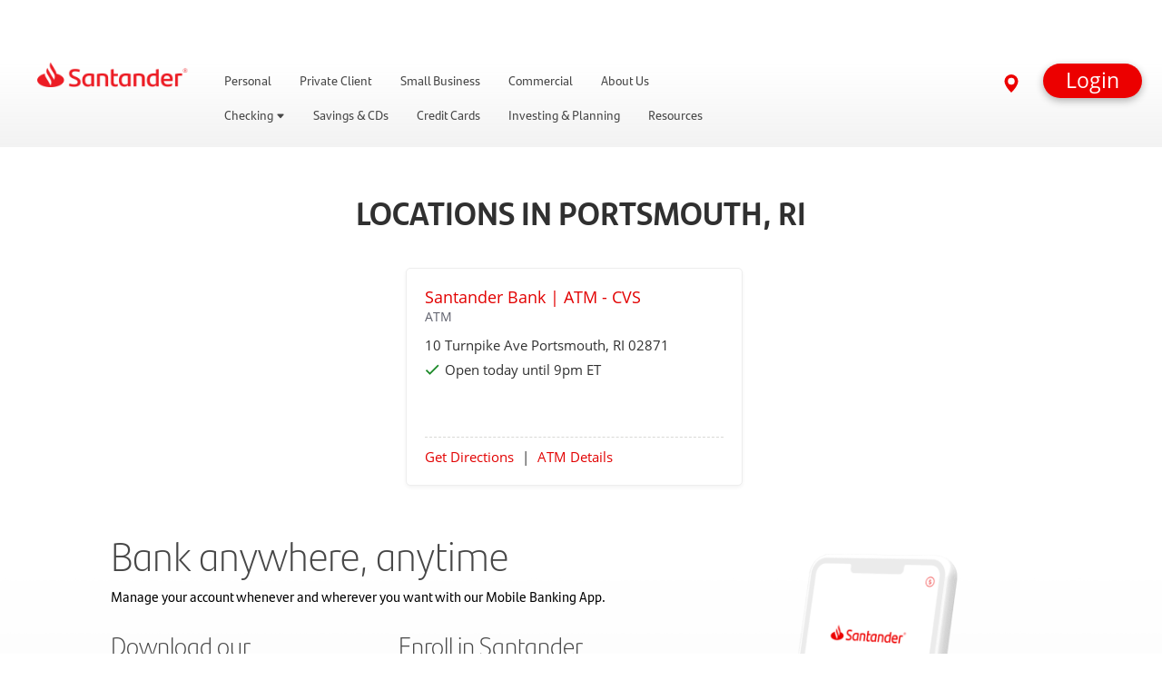

--- FILE ---
content_type: text/html;charset=UTF-8
request_url: https://locations.santanderbank.com/ri/portsmouth/
body_size: 18312
content:
<!DOCTYPE html>
<html lang="en">
<head>
    <title>Find a Santander Bank branch or ATM in PORTSMOUTH, RI</title>

    <!-- Meta Tags -->
    <meta http-equiv="X-UA-Compatible" content="IE=Edge">
<meta name="description" content="Find a Santander branch or book an appointment in PORTSMOUTH, RI, for help with everything from bank accounts to business loans, and enjoy personal banking at our ATMs.">
<meta name="keywords" content="Checking account, loans, Savings account, Credit Cards, ATM">
<meta http-equiv="Content-Type" content="text/html; charset=utf-8">
<meta http-equiv="content-language" content="en-us">
<meta name="viewport" content="width=device-width, initial-scale=1">
<meta name="language" content="English">
<meta name="robots" content="noodp, noydir">
<meta name="city" content="PORTSMOUTH">
<meta name="state" content="RI, Rhode Island">
    <!-- Site Validations  -->
    <meta name="google-site-verification" content="JSlBvmGfo9tnFf4JqDScO4s69Vvp4r0t3OW_ZwtdJp8" />
<meta name="msvalidate.01" content="447A0D667E01AA1AB5031CCBEBF147BF" />
    <!-- Canonical -->
    <link rel="canonical" href="https://locations.santanderbank.com/ri/portsmouth/" />

    <!-- Javascript -->
    
    <!-- Dashboard head scripts -->
        
    <!-- Link Tags -->
    <link href="https://assets.locations.santanderbank.com/images/favicon.ico" rel="icon">
     <!-- StyleSheets --> 
    <link href="https://assets.locations.santanderbank.com/min/styles.min.css?v=38ca264f1b6c9aaf0e2bd426efd97db7" crossorigin="anonymous" integrity="sha384-euYWn1FZpoxMssFVMIMGTNthXbVyKhv6zpF7mi0UJvGUIBfkmfQ5g7cGPaID1Ee6" rel="stylesheet" media="screen">

    <!-- Tealium tagging -->
    <script type="text/javascript" nonce="vDdXBaAWQarJP4offVRgh81HfcphsEv3zPDg0KsIqQQ="> 
        window.utag_data = {
            "page_name": "loc_by_city_page",
            "PageType": "locator_platform",
            "PageUnit": "Retail",
            "ProductGroup": "Banking"
        };
    </script>

    <script nonce="vDdXBaAWQarJP4offVRgh81HfcphsEv3zPDg0KsIqQQ=">
        window.__cspNonce = "vDdXBaAWQarJP4offVRgh81HfcphsEv3zPDg0KsIqQQ=";
        (function(d) {
            var s = d.createElement('script');
            s.src = 'https://tags.santanderbank.com/us-rio/prod/utag.js';
            s.async = true;
            s.setAttribute('nonce', window.__cspNonce);
            (d.head || d.documentElement).appendChild(s);
        })(document);
    </script>
</head>
<body class="city  chrome list-mode ">
    <!-- Fix for IE Promise not defined. This will set a global Promise object if the browser doesn't already have window.Promise -->
            <script type='text/javascript' nonce='vDdXBaAWQarJP4offVRgh81HfcphsEv3zPDg0KsIqQQ='>
    var RLS = {};
    var hours = {};
</script>
    <div id="wrapper">
        <div class="ah_maintype01" id="main-content" role="main">

            <!-- Locator Static Header --><section class="bg-">
    <div class="container px-0 py-0 w-100">
        <div class="row ">
            <div class="col-md-12">
                <div id="fragment-356029-cyzy">
                    <div>
                        <div class="personal-login-fragment santander-login-fragment">
                            <div aria-hidden="false" class="popupLogin">
                                <div class="contentPop">
                                    <p class="buttonP">
                                        <button class="btn_close" role="button" type="button">
                                            <svg class="lexicon-icon" viewBox="0 0 512 512">
                                                <g>
                                                    <path class="lexicon-icon-outline" d="M295.781 256l205.205-205.205c10.998-10.998 10.998-28.814 0-39.781-10.998-10.998-28.815-10.998-39.781 0l-205.205 205.205-205.205-205.238c-10.966-10.998-28.814-10.998-39.781 0-10.998 10.998-10.998 28.814 0 39.781l205.205 205.238-205.205 205.205c-10.998 10.998-10.998 28.815 0 39.781 5.467 5.531 12.671 8.265 19.874 8.265s14.407-2.734 19.907-8.233l205.205-205.238 205.205 205.205c5.5 5.5 12.703 8.233 19.906 8.233s14.407-2.734 19.906-8.233c10.998-10.998 10.998-28.815 0-39.781l-205.238-205.205z"></path>
                                                </g>
                                            </svg>Close
                                        </button>
                                    </p>
                                    <form action="https://rolb.santanderbank.com/OnlineBanking/login" class="form-inline" id="formLogin" method="post" name="formLogin" target="_self">
                                        <fieldset>
                                            <legend><strong>Login to Retail Online Banking</strong></legend>
                                            <div class="input-wrapper "> <input id="nameTextLogin" type="hidden" value="entrada.alias">
                                                <div class="d-inline-flex justify-content-end">
                                                    <label for="_T002_Menu_56_INSTANCE_Lprg4No4xe5S_entrada.alias">User:</label>
                                                    <input class="required" id="_T002_Menu_56_INSTANCE_Lprg4No4xe5S_entrada.alias" name="entrada.alias" type="text" value="">
                                                </div>
                                                <div class="d-inline-flex justify-content-end">
                                                    <label for="_T002_Menu_56_INSTANCE_Lprg4No4xe5S_entrada.pwd">Password:</label>
                                                    <input class="required" id="_T002_Menu_56_INSTANCE_Lprg4No4xe5S_entrada.pwd" name="entrada.pwd" type="password" value="">
                                                </div>
                                                <input id="loginSessionId" name="entrada.sessionId" type="hidden">
                                                <div class="error">Please enter a valid user ID and/or password</div>
                                                <button class="btn btn-primary align-left trk-btn" id="_T002_Menu_56_INSTANCE_Lprg4No4xe5S_loginButtonTM" role="button" type="submit">
                                                    Login
                                                </button>
                                                <div class="links01">
                                                    <p>
                                                        <a href="https://rolb.santanderbank.com/OnlineBanking/enrollment" target="_self" title="First time user? Enroll now!">
                                                            First time user? Enroll now!
                                                        </a>
                                                    </p>
                                                    <p>
                                                        <a href="https://rolb.santanderbank.com/OnlineBanking/retrieve-user-id" target="_self" title="Forgot User ID?">
                                                            Forgot User ID?
                                                        </a>
                                                    </p>
                                                    <p>
                                                        <a href="https://rolb.santanderbank.com/OnlineBanking/reset-your-password" target="_self" title="Forgot Password?">
                                                            Forgot Password?
                                                        </a>
                                                    </p>
                                                </div>
                                                <input name="dse_operationName" type="hidden" value="LogonSvg">
                                            </div>
                                        </fieldset>
                                    </form>
                                    <hr>
                                    <div class="form10">
                                        <div id="formSelect">
                                            <fieldset>
                                                <legend><strong><strong>Online Services</strong></strong></legend>
                                                <div class="field01">
                                                    <div class="conte-select">
                                                        <div>
                                                            <div class="customSelect">
                                                                <div class="selectedBox">
                                                                    <span class="selectedText">Retail Online Banking</span>
                                                                    <svg class="lexicon-icon angle-down" viewBox="0 0 512 512">
                                                                        <g>
                                                                            <path class="lexicon-icon-outline" d="M256 384c6.936-0.22 13.81-2.973 19.111-8.272l227.221-227.221c11.058-11.026 11.058-28.941 0-39.999-11.026-11.058-28.94-11.058-39.999 0l-206.333 206.333c0 0-206.333-206.333-206.333-206.333-11.059-11.058-28.973-11.058-39.999 0-11.059 11.058-11.059 28.972 0 39.999l227.221 227.221c5.3 5.3 12.174 8.053 19.111 8.272z"></path>
                                                                        </g>
                                                                    </svg> <svg class="lexicon-icon angle-up" viewBox="0 0 512 512">
                                                                        <g>
                                                                            <path class="lexicon-icon-outline" d="M255.5 115.213c-6.936 0.22-13.81 2.972-19.111 8.273l-227.221 227.221c-11.059 11.026-11.059 28.94 0 39.999 11.026 11.058 28.941 11.058 39.999 0l206.333-206.333c0 0 206.333 206.333 206.333 206.333 11.058 11.058 28.973 11.058 39.999 0 11.058-11.058 11.058-28.973 0-39.999l-227.221-227.221c-5.3-5.3-12.175-8.052-19.111-8.273z"></path>
                                                                        </g>
                                                                    </svg> 
                                                                </div>
                                                                <ul class="selectOptionsList" id="selectOptionList">
                                                                    <li class="option" value="https://rolb.santanderbank.com/OnlineBanking/login"> Retail Online Banking</li>
                                                                    <li class="option" value="https://rolb.santanderbank.com/OnlineBanking/login"> Mortgage Accounts</li>
                                                                    <li class="option" value="https://rolb.santanderbank.com/OnlineBanking/login"> Business Online Banking</li>
                                                                    <li class="option" value="https://www.wealthscapeinvestor.com/santander"> Investment Services</li>
                                                                    <li class="option" value="https://rolb.santanderbank.com/OnlineBanking/login"> Consumer Credit Cards</li>
                                                                </ul>
                                                            </div>
                                                        </div>
                                                        <a class="btn btn-primary trk-btn" href="https://www.wealthscapeinvestor.com/santander" id="action-ok-button" target="_self" title="Investment Services"> OK </a>
                                                    </div>
                                                </div>
                                            </fieldset>
                                        </div>
                                    </div>
                                </div>
                            </div>
                        </div>
                    </div>
                </div>
                <div id="fragment-0-pwvn">
                    <div class="portlet-boundary portlet-boundary_com_liferay_site_navigation_menu_web_portlet_SiteNavigationMenuPortlet_ portlet-static portlet-static-end portlet-navigation " id="p_p_id_com_liferay_site_navigation_menu_web_portlet_SiteNavigationMenuPortlet_INSTANCE_cZflmDFrPSdW_">
                        <span id="p_com_liferay_site_navigation_menu_web_portlet_SiteNavigationMenuPortlet_INSTANCE_cZflmDFrPSdW"></span>
                        <section class="portlet" id="portlet_com_liferay_site_navigation_menu_web_portlet_SiteNavigationMenuPortlet_INSTANCE_cZflmDFrPSdW">
                            <div class="portlet-content">
                                <div class="autofit-float autofit-row portlet-header">
                                    <div class="autofit-col autofit-col-expand">
                                        <div class="portlet-title-text">Navigation Menu</div>
                                    </div>
                                    <div class="autofit-col autofit-col-end">
                                        <div class="autofit-section"> </div>
                                    </div>
                                </div>
                                <div class=" portlet-content-container">
                                    <div class="portlet-body">
                                        <!-- builds menu on page -->
                                        <div id="headstart relative">
                                            <div aria-controls="santander-login-fragment" aria-expanded="false" class="rlogin trk-btn" data-target=".santander-login-fragment" data-toggle="collapse" id="nav-login-lock" role="button">
                                                <a href="javascript:void"><span>Login</span></a>
                                            </div>
                                            <div id="dnav">
                                                <div id="searchBar" class="is-hidden">
                                                    <form action="https://liferaydxp.sov.pre.corp/web/santander-staging/personal/search-results" id="site-search" method="GET" class="is-hidden">
                                                        <input class="headinput" name="searchText" placeholder="Search" type="search" id="aria-site-search" aria-labelledby="aria-site-search-label"><label id="aria-site-search-label" for="aria-site-search">site search</label>
                                                        <button type="submit" class="searchButton2">
                                                            <span id="search-icon2" class="search-in-txt2">
                                                                <svg xmlns="http://www.w3.org/2000/svg" width="16" height="16" fill="currentColor" class="bi bi-search" viewbox="0 0 16 16">
                                                                    <path d="M11.742 10.344a6.5 6.5 0 1 0-1.397 1.398h-.001c.03.04.062.078.098.115l3.85 3.85a1 1 0 0 0 1.415-1.414l-3.85-3.85a1.007 1.007 0 0 0-.115-.1zM12 6.5a5.5 5.5 0 1 1-11 0 5.5 5.5 0 0 1 11 0z" /> </svg>
                                                            </span>
                                                            <span class="sr-only">Submit</span>
                                                        </button>
                                                    </form>
                                                </div>
                                                <div class="rnav-cont" id="rnavcont">
                                                    <div id="rnav-l01">
                                                        <div class="rnav-logo">
                                                            <a href="https://www.santanderbank.com/home" title="Go to Homepage">
                                                                <img src="https://assets.locations.santanderbank.com/images/logo.png" alt="Santander Logo">
                                                            </a>
                                                        </div>
                                                        <div class="rnavmenu">
                                                            <!-- template for level 0-->
                                                            <nav role="navigation">
                                                                <ul class="list-rnav-sup" role="list">
                                                                    <li class="rnavprim" role="listitem">
                                                                        <a class="" href="https://www.santanderbank.com/home" role="link">Personal</a>
                                                                    </li>
                                                                    <li class="rnavprim " role="listitem">
                                                                        <a class="" href="https://www.santanderbank.com/private-client" role="link">Private Client</a>
                                                                    </li>
                                                                    <li class="rnavprim " role="listitem">
                                                                        <a class="" href="https://www.santanderbank.com/business" role="link">Small Business</a>
                                                                    </li>
                                                                    <li class="rnavprim " role="listitem">
                                                                        <a class="" href="https://www.santanderbank.com/commercial" role="link">Commercial</a>
                                                                    </li>
                                                                    <li class="rnavprim " role="listitem">
                                                                        <a class="" href="https://www.santanderbank.com/about" role="link">About Us</a>
                                                                    </li>
                                                                </ul>
                                                            </nav>
                                                        </div>
                                                        <div class="rnav-xtra">
                                                            <div class="nav-locator">
                                                                <a class="findatmbranch" href="https://locations.santanderbank.com">
                                                                    <div class="findtxt">Find a Branch/ATM </div>
                                                                    <span class="nav-locator-icon"><svg xmlns="http://www.w3.org/2000/svg" width="20" height="20" fill="currentColor" class="bi bi-geo-alt-fill" viewBox="0 0 16 16"><path d="M8 16s6-5.686 6-10A6 6 0 0 0 2 6c0 4.314 6 10 6 10zm0-7a3 3 0 1 1 0-6 3 3 0 0 1 0 6z"></path></svg> </span> 
                                                                </a> 
                                                            </div> 
                                                        </div>
                                                    </div>
                                                    <div>
                                                        <div>
                                                            <nav>
                                                                <!-- contents placed from diff macros -->
                                                                <!-- tertiary nav -->
                                                                <ul class="level-2">
                                                                    <!-- tertiary nav -->
                                                                    <li class="level-2 submenu"> 
                                                                        <a class="level-2-collapsed" href="javascript:void(0)" data-target="Checking"> 
                                                                            <span>Checking <span class="Checking-caretup caretup"> <svg xmlns="http://www.w3.org/2000/svg" width="10" height="10" fill="currentColor" class="bi bi-caret-up-fill" viewBox="0 0 16 16">
                                                                                        <path d="m7.247 4.86-4.796 5.481c-.566.647-.106 1.659.753 1.659h9.592a1 1 0 0 0 .753-1.659l-4.796-5.48a1 1 0 0 0-1.506 0z"></path>
                                                                                    </svg> </span> <span class="Checking-caretdown caretdown"> <svg xmlns="http://www.w3.org/2000/svg" width="10" height="10" fill="currentColor" class="bi bi-caret-down-fill" viewBox="0 0 16 16">
                                                                                        <path d="M7.247 11.14 2.451 5.658C1.885 5.013 2.345 4 3.204 4h9.592a1 1 0 0 1 .753 1.659l-4.796 5.48a1 1 0 0 1-1.506 0z"></path>
                                                                                    </svg> </span> </span> 
                                                                        </a>
                                                                        <ul class="level-3 is-hidden" id="Checking">
                                                                            <!-- tertiary nav -->
                                                                            <li class="level-3 submenu"> 
                                                                                <a class="level-3-collapsed" href="https://www.santanderbank.com/personal/checking" data-target="CheckingOverview"> <span>Checking Overview</span> </a> <!-- tertiary nav --> 
                                                                                <a class="level-4-nocollapsed" href="https://www.santanderbank.com/personal/checking/select-checking"> <span>Santander Select Checking</span> </a> <!-- tertiary nav --> 
                                                                                <a class="level-4-nocollapsed" href="https://www.santanderbank.com/personal/checking/simply-right-checking"> <span>Simply Right Checking</span> </a> <!-- tertiary nav -->
                                                                                <a class="level-4-nocollapsed" href="https://www.santanderbank.com/personal/checking/essential-checking"> <span>Essential Checking</span> </a>
                                                                            </li>
                                                                        </ul>
                                                                    </li> <!-- tertiary nav -->
                                                                    <li class="level-2 submenu">
                                                                        <a class="level-2-collapsed" href="javascript:void(0)" data-target="SavingsandCDs"> <span>Savings &amp; CDs</span> </a>
                                                                        <ul class="level-3 is-hidden" id="SavingsandCDs">
                                                                            <!-- tertiary nav -->
                                                                            <li class="level-3 submenu">
                                                                                <a class="level-3-collapsed" href="https://www.santanderbank.com/personal/savings" data-target="SavingsOverview"> <span>Savings Overview</span> </a> <!-- tertiary nav --> 
                                                                                <a class="level-4-nocollapsed" href="https://www.santanderbank.com/personal/savings/select-money-market-savings"> <span>Santander Select Money Market Savings</span> </a> <!-- tertiary nav --> 
                                                                                <a class="level-4-nocollapsed" href="https://www.santanderbank.com/personal/savings/money-market-savings"> <span>Santander Money Market Savings</span> </a> <!-- tertiary nav --> 
                                                                                <a class="level-4-nocollapsed" href="https://www.santanderbank.com/personal/savings/savings"> <span>Santander Savings</span> </a> <!-- tertiary nav --> <a class="level-4-nocollapsed" href="https://www.santanderbank.com/personal/savings/certificates-of-deposit"> <span>Certificates of Deposit (CDs)</span> </a> 
                                                                            </li>
                                                                        </ul>
                                                                    </li> <!-- tertiary nav -->
                                                                    <li class="level-2 ">
                                                                        <a class="level-2-nocollapsed" href="https://www.santanderbank.com/personal/credit-card" data-target="CreditCards"> <span>Credit Cards </span> </a>
                                                                    </li> <!-- tertiary nav -->
                                                                    <li class="level-2 ">
                                                                        <a class="level-2-nocollapsed" href="https://www.santanderbank.com/personal/investing" data-target="Investing&amp;Planning"> <span>Investing &amp; Planning </span> </a>
                                                                    </li> <!-- tertiary nav -->
                                                                    <li class="level-2 "> 
                                                                        <a class="level-2-nocollapsed" href="https://www.santanderbank.com/personal/resources/home" data-target="Resources"> <span>Resources </span> </a>
                                                                    </li>
                                                                </ul>
                                                                <!-- tertiary nav end -->
                                                                <!-- tertiary nav -->
                                                                <!-- tertiary nav end -->
                                                                <!-- tertiary nav -->
                                                                <!-- tertiary nav end -->
                                                                <!-- tertiary nav -->
                                                                <!-- tertiary nav end -->
                                                                <!-- tertiary nav -->
                                                                <!-- tertiary nav end -->
                                                            </nav>
                                                        </div>
                                                    </div>
                                                </div>
                                            </div>
                                            <!-- end dnav -->
                                            <!-- -->
                                            <!-- mobile nav -->
                                            <div id="mnav">
                                                <div class="mrow01">
                                                    <div id="mSearchBar" class="is-hidden">
                                                        <form action="https://liferaydxp.sov.pre.corp/web/santander-staging/personal/search-results" id="m-site-search" method="GET" class="is-hidden"><input class="headinput" name="searchText" type="search" placeholder="Search" id="aria-m-site-search" aria-labelledby="aria-m-site-search-label"><label id="aria-m-site-search-label" for="aria-m-site-search">site search</label>
                                                            <button type="submit" class="searchButton2">
                                                                <span id="search-icon2" class="search-in-txt2">
                                                                    <svg xmlns="http://www.w3.org/2000/svg" width="16" height="16" fill="currentColor" class="bi bi-search" viewbox="0 0 16 16">
                                                                        <path d="M11.742 10.344a6.5 6.5 0 1 0-1.397 1.398h-.001c.03.04.062.078.098.115l3.85 3.85a1 1 0 0 0 1.415-1.414l-3.85-3.85a1.007 1.007 0 0 0-.115-.1zM12 6.5a5.5 5.5 0 1 1-11 0 5.5 5.5 0 0 1 11 0z" /> </svg>
                                                                </span>
                                                                <span class="sr-only">Submit</span>
                                                            </button>
                                                        </form>
                                                    </div>
                                                    <div>
                                                        <button class="navbar-toggler" type="button" data-mdb-toggle="collapse" data-mdb-target="#navbarToggleExternalContent" aria-controls="navbarToggleExternalContent" aria-expanded="false" aria-label="Toggle navigation">
                                                            <i class="fas fa-bars hamb" id="mnav-open"></i> <i class="fas fa-times hamb" id="mnav-close"></i>
                                                        </button>
                                                    </div>
                                                    <div class="rnav-logo">
                                                        <a href="https://www.santanderbank.com/home" title="Go to Homepage"><img src="https://assets.locations.santanderbank.com/images/logo.png" alt="Santander Logo"></a>
                                                    </div>
                                                </div>
                                                <div class="mrow02 is-hidden">
                                                    <div class="nav-locator">
                                                        <a href="https://locations.santanderbank.com"><span class="nav-locator-icon"><svg xmlns="http://www.w3.org/2000/svg" width="20" height="20" fill="currentColor" class="bi bi-geo-alt-fill" viewbox="0 0 16 16">
                                                                    <path d="M8 16s6-5.686 6-10A6 6 0 0 0 2 6c0 4.314 6 10 6 10zm0-7a3 3 0 1 1 0-6 3 3 0 0 1 0 6z" /></svg></span> Find a Branch/ATM</a>
                                                    </div>
                                                    <div class="nav-search">
                                                        <span id="m-search-icon" class="search-in-txt"><svg xmlns="http://www.w3.org/2000/svg" width="16" height="16" fill="currentColor" class="bi bi-search" viewbox="0 0 16 16">
                                                                <path d="M11.742 10.344a6.5 6.5 0 1 0-1.397 1.398h-.001c.03.04.062.078.098.115l3.85 3.85a1 1 0 0 0 1.415-1.414l-3.85-3.85a1.007 1.007 0 0 0-.115-.1zM12 6.5a5.5 5.5 0 1 1-11 0 5.5 5.5 0 0 1 11 0z" /></svg></span>
                                                    </div>
                                                </div>
                                                <div class="mrow03 is-hidden">
                                                    <!-- template for level 0-->
                                                    <nav role="navigation">
                                                        <div class="mnavl00cont">
                                                            <a class="navl00" href="https://www.santanderbank.com/home" role="link"> Personal</a>
                                                        </div>
                                                        <div class="mnavl00cont">
                                                            <a class="navl00" href="https://www.santanderbank.com/private-client" role="link"> Private Client</a>
                                                        </div>
                                                        <div class="mnavl00cont">
                                                            <a class="navl00" href="https://www.santanderbank.com/business" role="link"> Small Business</a>
                                                        </div>
                                                        <div class="mnavl00cont">
                                                            <a class="navl00" href="https://www.santanderbank.com/commercial" role="link"> Commercial</a>
                                                        </div>
                                                        <div class="mnavl00cont">
                                                            <a class="navl00" href="https://www.santanderbank.com/about" role="link"> About Us</a>
                                                        </div>
                                                    </nav>
                                                </div>
                                            </div>
                                        </div>
                                    </div>
                                </div>
                            </div>
                        </section>
                    </div>
                </div>
            </div>
        </div>
    </div>
</section>
            <div class="site-wrapper rio-container" id="main-container">
                <div class="main-wrapper">
                        <div class="locator block-padding">
            
    <h2 class="text-center">Locations in PORTSMOUTH, RI</h2>
    <ul class="city-map-list mt-20 mb-0" data-count="1">
        <li class="map-list-item-wrap box mt-20 ATM" data-fid="134938" data-particles=",  Cash Dispense Only,Walk-Up" data-lid="2243152" data-specialties="" id="lid2243152" data-index>
    <div class="close-btn js-mobile-popup-close"></div>
    <span class="map-pin"></span>
    <div class="map-list-info">
        <a class="location-name ga-link ft-18" href="https://locations.santanderbank.com/ri/portsmouth/10-turnpike-ave-134938.html" title="Santander Bank | ATM - CVS #134938" data-ga="Maplist, Location Link - 134938"><span class="index"></span><span class="index-dot">.</span><span> Santander Bank | ATM - CVS</span></a>
        <div class="location-type ft-14 mt--5" data-hide-empty="">Financial Center</div>
        <div class="location-type ft-14 mt--5" data-hide-not-empty="">ATM</div>
        <div class="address mt-10 capitalize" aria-label="This location is located at 10 Turnpike Ave , PORTSMOUTH, RI 02871">
            10 Turnpike Ave  <span class="capitalize">portsmouth</span>, RI 02871
        </div>
        <a class="phone is-table ga-link" title="Call Store" alt="Call Store" href="tel:(877) 768-2265" data-ga="Maplist, Phone - 134938" data-hide-empty="(877) 768-2265" data-hide-not-empty="">(877) 768-2265</a>
        <div class="hours-status status-primary-2243152 icon mt-5" data-hide-not-empty="" aria-label="Opening Hours for this location"></div>
        <div class="hours-status status-atm_hours-2243152 icon mt-5" data-hide-not-empty="" aria-label="Opening Hours for this location"></div>
        <div class="hours-status market-atm-hours-status mt-5" data-hide-not-empty="" aria-label="Opening Hours for this location">Open during store hours</div>
        <p data-hide-empty="" class="fc-disclaimer mt-15"></p>

    </div>
    <div class="map-list-links flex-between pt-10 mt-25 btop-dash">
        <div class="col-left">
            <a class="directions ga-link" href="https://www.google.com/maps?hl=en&saddr=current+location&daddr=41.6012196,-71.2508984" title="Directions" data-ga="Maplist, Get Directions - 134938" target="_blank" rel="noopener">Get Directions</a>
            <span class="pl-5 pr-5">|</span>
            <a class="more-info ga-link" data-hide-empty="" href="https://locations.santanderbank.com/ri/portsmouth/10-turnpike-ave-134938.html" title="Santander Bank | ATM - CVS #134938"  data-ga="Maplist, Location Link - 134938">Financial Center Details</a>
            <a class="more-info ga-link" data-hide-not-empty=""href="https://locations.santanderbank.com/ri/portsmouth/10-turnpike-ave-134938.html" title="Santander Bank | ATM - CVS #134938"  data-ga="Maplist, Location Link - 134938">ATM Details</a>
        </div>
        <div class="col-right">
            <div class="distance" aria-label="This location is  km away"><span class="ft-12"> mi</span></div>
        </div>
    </div>
</li><script nonce='vDdXBaAWQarJP4offVRgh81HfcphsEv3zPDg0KsIqQQ='>if(typeof hours[2243152] == 'undefined') hours[2243152] = {};hours[2243152].primary = {"label":"Lobby Hours","name":"primary","type":"0","days":{"Sunday":[{"open":"08:00","close":"21:00"}],"Monday":[{"open":"08:00","close":"21:00"}],"Tuesday":[{"open":"08:00","close":"21:00"}],"Wednesday":[{"open":"08:00","close":"21:00"}],"Thursday":[{"open":"08:00","close":"21:00"}],"Friday":[{"open":"08:00","close":"21:00"}],"Saturday":[{"open":"08:00","close":"21:00"}]},"children":{"lobby_exception_hours":{"label":"Lobby Exception Hours","name":"lobby_exception_hours","type":"1"}},"timezone":"-5","dst":"1"};hours[2243152].atm_hours = {"label":"ATM Hours","name":"atm_hours","type":null,"days":{"Sunday":[{"open":"08:00","close":"21:00"}],"Monday":[{"open":"08:00","close":"21:00"}],"Tuesday":[{"open":"08:00","close":"21:00"}],"Wednesday":[{"open":"08:00","close":"21:00"}],"Thursday":[{"open":"08:00","close":"21:00"}],"Friday":[{"open":"08:00","close":"21:00"}],"Saturday":[{"open":"08:00","close":"21:00"}]},"children":{"atm_exception_hours":{"label":"ATM Exception Hours","name":"atm_exception_hours","type":"1"}},"timezone":"-5","dst":"1"};hours[2243152].drive_up_hours = {"label":"Drive Up Hours","name":"drive_up_hours","type":null,"children":{"drive_up_exception_hours":{"label":"Drive Up Exception Hours","name":"drive_up_exception_hours","type":"1"}},"timezone":"-5","dst":"1"};hours[2243152].timezone = '';hours[2243152].dst = '';</script>    </ul>
                <div class="view-all mt-30 text-center is-hidden">
            <button class="js-view-all btn-primary text-center">View All</button>
        </div>
            
</div>
    
<div class="section-promotions-wrapper">
    <div class="section-promotions flex mb-50 mb-0-xs">
        <div class="text-container col-md-6">
            <div class="online-banking-wrapper">
                <h2 class="promo-h2"> Bank anywhere, anytime
                </h2>
                <p> Manage your account whenever and wherever you want with our Mobile Banking App.
                </p>
                <div class="mobile-banking-headings-wrap flex pt-10">
                    <div class="mobile-banking-headings pr-md-3 pr-lg-4">
                        <h2 class="promo-h2-additional">
                            Download our <br><strong>Mobile Banking App</strong> 
                        </h2>
                        <p> Unlock on-the-go features with our highly-rated Mobile Banking App. </p>
                    </div>
                    <div class="mobile-banking-headings enroll pl-md-2">
                        <h2 class="promo-h2-additional">
                            Enroll in Santander<br><strong>Online Banking</strong> </h2>
                        <p>Manage your money securely by enrolling in Online Banking. </p>
                    </div>
                </div>
                <div class="app-download-wrapper flex pt-10">
                    <div class="app-download pr-md-2">        
                        
                        <div class="app-download-inner-wrap">
                            <img class="reviews-image lazyload" alt="" src="https://assets.locations.santanderbank.com/images/4.7stars.png" />
                            <div class="reviews-text">4.7 out of 5 Rating. Based on 336k ratings on the app store as of 3/26/2025.</div>
                            <div class="download-button-wrapper">
                                <div id="fragment-0-owqb">
                                    <div class="mobile-banking-image-store-icons apple-icon mb-5">
                                        <div class="component-image pb-3 overflow-hidden text-left">
                                            <div><a target="_self" href="https://apps.apple.com/us/app/personal-banking/id613009563"
                                                    title="Apple App Store Link"> <img alt="Apple App Store Icon" class="lazyload w-100"
                                                        src="https://www.santanderbank.com/documents/330001/0/app-store-btn.png/c39e9ebb-6a7e-077b-3b59-88bebf4b66e8?t=1600215439402&amp;download=true">
                                                </a>
                                            </div>
                                        </div>
                                    </div>
                                </div>
                    
                                <div id="fragment-0-koyk">
                                    <div class="mobile-banking-image-store-icons google-icon mb-5">
                                        <div class="component-image pb-3 overflow-hidden text-left">
                                            <div><a target="_self"
                                                    href="https://play.google.com/store/apps/details?id=com.sovereign.santander"
                                                    title="Google Play Store Link"> <img alt="Google Play Store Icon" class="lazyload w-100"
                                                        src="https://www.santanderbank.com/documents/330001/0/google-play-btn.png/6c92c441-2d98-5773-7507-0bcba449bee8?t=1600215439917&amp;download=true">
                                                </a>
                                            </div>
                                        </div>
                                    </div>
                                </div>

                            </div>
                        </div>                 
                    </div>
                    <div class="online-banking-cta-wrapper pl-md-2">                
                       
                        <div class="online-banking-cta flex">
                            <a href="https://www.santanderbank.com/personal/banking/digital-banking/online-banking" class="online-banking-info-link">Learn more about Online Banking</a>
                            <a href="https://rolb.santanderbank.com/OnlineBanking/enrollment"><button class="online-banking-button">Enroll now</button></a>
                        </div>                 
                    </div>
                </div>                
            </div>
        </div>
        <div class="image-container col-md-4">
            <img class="lazyload"alt="iPhone side view with santander app login screen" src="https://www.santanderbank.com/documents/330001/8990403/SAN_mobile-online-banking_desktop.png/4831f0da-bc54-de89-db66-472893c3f8ee?t=1634323825979&download=true"/>
        </div>
    </div>
</div>
<div class="section-seo-content">
	<div class="block-padding btop">
		<div class="breadcrumbs-wrap mb-20 hide-mobile">
    <ul class="breadcrumbs flex">
                <li class="breadcrumb-item first-crumb"><a title="Breadcrumb item home" href="https://www.santanderbank.com/" aria-label="Home">Home</a><span class="breadcrumb-divider"></span></li>
        <li class="breadcrumb-item"><a class="ga-link" data-ga="Breadcrumb, Domain" href="https://locations.santanderbank.com/" title="Breadcrumb item Locator">Locator</a><span class="breadcrumb-divider"></span></li>
        <li class="breadcrumb-item"><a class="ga-link" data-ga="Breadcrumb, Region" href="https://locations.santanderbank.com/ri/" title="Breadcrumb item Rhode Island">Rhode Island</a><span class="breadcrumb-divider"></span></li>
        <li class="breadcrumb-item last-crumb capitalize">portsmouth</li>

            </ul>
</div>		<div class="seo-content-wrap text-center">
			<h1>Find a Santander Branch or ATMs in PORTSMOUTH, RI</h1>
			<div class="seo-content mt-30">
            	<p>Santander Bank is here to help serve your financial needs, with branches and 2000+ATMs across the Northeast and in PORTSMOUTH, Rhode Island, including many CVS Pharmacy&reg; locations. With checking accounts, money market savings accounts, online banking, and business banking - as well as a full suite of other banking productions and services - Santander Bank's network of colleagues is here to help you and your business prosper.</p>

<p><a href="https://www.santanderbank.com/" target="_blank">santanderbank.com</a></p>
<p>MEMBER FDIC. Equal Housing Lender.</p>            </div>
		</div>
	</div>
</div>
                </div>
            </div>        

            <!-- Locator Static Footer --><section class="bg- footer">
    <div class="container px-0 py-0">
        <div class="row ">
            <div class="col-md-1"> </div>
            <div class="col-md-10">
                <div id="fragment-0-oohb">
                    <div class="px-3 px-md-0">
                        <div class="component-html pb-3">
                            <div>
                                <div class="component-html pb-3">
                                    <div>
                                        <p>Securities and advisory services are offered through Santander Investment Services, a division of Santander Securities LLC. Santander Securities LLC is a registered broker-dealer, Member <a href=" https://www.finra.org/#/" aria-label="To make this website accessible to screen reader, Press combination of alt and 1 keys. To stop getting this message, press the combination of alt and 2 keys">FINRA</a> and <a href="https://www.sipc.org/" aria-label="To make this website accessible to screen reader, Press combination of alt and 1 keys. To stop getting this message, press the combination of alt and 2 keys">SIPC</a> and a Registered Investment Adviser. Insurance is offered through Santander Securities LLC or its affiliates. Santander Investment Services is an affiliate of Santander Bank, N.A.</p>
                                        <p>Santander Securities LLC U.S. registered representatives may only conduct business with residents of the states in which they are properly registered. Please note that not all of the investments and services mentioned on this website are available in every state.</p>
                                    </div>
                                    <div>
                                        <table cellpadding="3" cellspacing="0" width="90%" class="style-override-1">
                                            <tbody>
                                                <tr>
                                                    <td align="center" colspan="6" class="style-override-2"> <span class="text-center">INVESTMENT AND INSURANCE PRODUCTS ARE:</span></td>
                                                </tr>
                                                <tr>
                                                    <td align="center" colspan="2" class="style-override-3">NOT FDIC INSURED</td>
                                                    <td align="center" colspan="2" class="style-override-4">NOT BANK GUARANTEED</td>
                                                    <td align="center" colspan="2" class="style-override-5">MAY LOSE VALUE</td>
                                                </tr>
                                                <tr>
                                                    <td align="center" colspan="3" class="style-override-6">NOT INSURED BY ANY FEDERAL&nbsp; GOVERNMENT AGENCY</td>
                                                    <td align="center" colspan="3" rowspan="1" class="style-override-7">NOT A BANK DEPOSIT</td>
                                                </tr>
                                            </tbody>
                                        </table>
                                    </div>
                                </div>
                            </div>
                        </div>
                    </div>
                </div>
            </div>
            <div class="col-md-1"> </div>
        </div>
    </div>
</section>
<section>
    <div id="fragment-8781891-xjas">
        <div>
            <div class="fragment_8787766 rd-footer">
                <div class="rd-foot-columns">
                    <div class="rd-foot-col">
                        <div>
                            <div class="colTitle">Santander Bank</div>
                            <p><a href="https://www.santanderbank.com/home">Personal Banking</a> <a href="https://www.santanderbank.com/personal/investing">Investing</a> 
                                <a href="https://www.santanderbank.com/business">Small Business</a> <a href="https://www.santanderbank.com/commercial">Commercial</a> 
                                <a href="https://www.santanderbank.com/private-client">Private Client</a></p>
                        </div>
                    </div>
                    <div class="rd-foot-col">
                        <div>
                            <div class="colTitle">About</div>
                            <p><a href="https://www.santandercareers.com">Careers</a> 
                            <a href="https://www.santanderbank.com/about/our-commitment">Our Commitment</a> 
                                <a href="https://www.santanderbank.com/about/leadership">Leadership</a> 
                                <a href="https://www.santanderbank.com/about/media-center">Media Center</a> 
                                <a href="https://www.santander.com/en/shareholders-and-investors">Shareholder Relations</a> 
                                <a href="https://www.santanderbank.com/workcafe/about">Work Café</a></p>
                        </div>
                    </div>
                    <div class="rd-foot-col">
                        <div>
                            <div class="colTitle">Support Services</div>
                            <p><a href="https://www.santanderbank.com/scra">Servicemembers Civil Relief act (SCRA) Benefits</a> 
                                <a href="https://www.santanderbank.com/personal/borrowing/mortgages/home-owners-assistance">Help For
                                        Homeowners Having Difficulty Paying Their Mortgage
                                </a>
                            </p>
                        </div>
                    </div>
                    <div class="rd-foot-col">
                        <div>
                            <div class="colTitle">Resources &amp; Help</div>
                            <p><a href="https://locations.santanderbank.com/">Find a Branch/ATM</a> 
                                <a href="https://www.santanderbank.com/personal/resources/home">Personal Banking Resources</a>
                                <a href="https://www.santanderbank.com/business/resources/home">Small Business Resources</a> 
                                <a href="https://www.santanderbank.com/personal/security-center">Security Center</a> 
                                <a href="https://www.santanderbank.com/sitemap">Site Map</a>
                            </p>
                        </div>
                    </div>
                </div>
                <div class="rd-botrow">
                    <div class="rd-privacy">
                        <div>
                            <p>
                                <a href="https://www.santanderbank.com/online-privacy-policy">Privacy Policy</a> |
                                <a href="https://www.santanderbank.com/terms-and-conditions">Terms of Use</a> |
                                <a href="https://www.santanderbank.com/accessibility">Accessibility</a> | ©
                                2026 Santander Bank, N. A -&nbsp;&nbsp;
                                <img src="https://www.santanderbank.com/documents/330001/0/ehl-logo-white-jan2022.png/cc4999ce-aa2a-6779-552a-09f1d5a29469?t=1642190325611" class="style-override-8" alt="Equal Housing Lender Logo">&nbsp;Equal Housing Lender - Member FDIC                            
                            </p>
                        </div>
                    </div>
                    <div class="rd-foot-social txtwhite">
                        <div>
                            <p>
                                <a class="foot-soc-btn twitter" href="https://www.santanderbank.com/pages/personal/twitter-redirect" title="Social Twitter">
                                    <svg xmlns="http://www.w3.org/2000/svg" width="20" height="20" fill="currentColor" class="bi bi-twitter-x bi-twitter" viewBox="0 0 16 16"> 
                                        <path d="M12.6.75h2.454l-5.36 6.142L16 15.25h-4.937l-3.867-5.07-4.425 5.07H.316l5.733-6.57L0 .75h5.063l3.495 4.633L12.601.75Zm-.86 13.028h1.36L4.323 2.145H2.865z"></path>
                                    </svg>
                                </a>
                                <a class="foot-soc-btn insta" href="https://www.instagram.com/" title="Social Instagram">
                                    <svg xmlns="http://www.w3.org/2000/svg" width="20" height="20" fill="currentColor" class="bi bi-twitter" viewBox="0 0 16 16">
                                        <path d="M8 0C5.829 0 5.556.01 4.703.048 3.85.088 3.269.222 2.76.42a3.917 3.917 0 0 0-1.417.923A3.927 3.927 0 0 0 .42 2.76C.222 3.268.087 3.85.048 4.7.01 5.555 0 5.827 0 8.001c0 2.172.01 2.444.048 3.297.04.852.174 1.433.372 1.942.205.526.478.972.923 1.417.444.445.89.719 1.416.923.51.198 1.09.333 1.942.372C5.555 15.99 5.827 16 8 16s2.444-.01 3.298-.048c.851-.04 1.434-.174 1.943-.372a3.916 3.916 0 0 0 1.416-.923c.445-.445.718-.891.923-1.417.197-.509.332-1.09.372-1.942C15.99 10.445 16 10.173 16 8s-.01-2.445-.048-3.299c-.04-.851-.175-1.433-.372-1.941a3.926 3.926 0 0 0-.923-1.417A3.911 3.911 0 0 0 13.24.42c-.51-.198-1.092-.333-1.943-.372C10.443.01 10.172 0 7.998 0h.003zm-.717 1.442h.718c2.136 0 2.389.007 3.232.046.78.035 1.204.166 1.486.275.373.145.64.319.92.599.28.28.453.546.598.92.11.281.24.705.275 1.485.039.843.047 1.096.047 3.231s-.008 2.389-.047 3.232c-.035.78-.166 1.203-.275 1.485a2.47 2.47 0 0 1-.599.919c-.28.28-.546.453-.92.598-.28.11-.704.24-1.485.276-.843.038-1.096.047-3.232.047s-2.39-.009-3.233-.047c-.78-.036-1.203-.166-1.485-.276a2.478 2.478 0 0 1-.92-.598 2.48 2.48 0 0 1-.6-.92c-.109-.281-.24-.705-.275-1.485-.038-.843-.046-1.096-.046-3.233 0-2.136.008-2.388.046-3.231.036-.78.166-1.204.276-1.486.145-.373.319-.64.599-.92.28-.28.546-.453.92-.598.282-.11.705-.24 1.485-.276.738-.034 1.024-.044 2.515-.045v.002zm4.988 1.328a.96.96 0 1 0 0 1.92.96.96 0 0 0 0-1.92zm-4.27 1.122a4.109 4.109 0 1 0 0 8.217 4.109 4.109 0 0 0 0-8.217zm0 1.441a2.667 2.667 0 1 1 0 5.334 2.667 2.667 0 0 1 0-5.334z"></path>
                                    </svg>
                                </a>
                                <a class="foot-soc-btn facebook" href="https://www.santanderbank.com/pages/personal/facebook-redirect" title="Social Facebook">
                                    <svg xmlns="http://www.w3.org/2000/svg" width="20" height="20" fill="currentColor" class="bi bi-twitter" viewBox="0 0 16 16">
                                        <path d="M16 8.049c0-4.446-3.582-8.05-8-8.05C3.58 0-.002 3.603-.002 8.05c0 4.017 2.926 7.347 6.75 7.951v-5.625h-2.03V8.05H6.75V6.275c0-2.017 1.195-3.131 3.022-3.131.876 0 1.791.157 1.791.157v1.98h-1.009c-.993 0-1.303.621-1.303 1.258v1.51h2.218l-.354 2.326H9.25V16c3.824-.604 6.75-3.934 6.75-7.951z"></path>
                                    </svg>
                                </a>
                                <a class="foot-soc-btn" href="https://www.linkedin.com/company/santander-bank-na" title="Social Linkedin">
                                    <svg xmlns="http://www.w3.org/2000/svg" width="20" height="20" fill="currentColor" class="bi bi-twitter" viewBox="0 0 16 16">
                                        <path d="M0 1.146C0 .513.526 0 1.175 0h13.65C15.474 0 16 .513 16 1.146v13.708c0 .633-.526 1.146-1.175 1.146H1.175C.526 16 0 15.487 0 14.854V1.146zm4.943 12.248V6.169H2.542v7.225h2.401zm-1.2-8.212c.837 0 1.358-.554 1.358-1.248-.015-.709-.52-1.248-1.342-1.248-.822 0-1.359.54-1.359 1.248 0 .694.521 1.248 1.327 1.248h.016zm4.908 8.212V9.359c0-.216.016-.432.08-.586.173-.431.568-.878 1.232-.878.869 0 1.216.662 1.216 1.634v3.865h2.401V9.25c0-2.22-1.184-3.252-2.764-3.252-1.274 0-1.845.7-2.165 1.193v.025h-.016a5.54 5.54 0 0 1 .016-.025V6.169h-2.4c.03.678 0 7.225 0 7.225h2.4z"></path>
                                    </svg>
                                </a>
                                <a class="foot-soc-btn youtube" href="https://www.santanderbank.com/pages/personal/youtube-redirect" title="Social Youtube">
                                    <svg xmlns="http://www.w3.org/2000/svg" width="20" height="20" fill="currentColor" class="bi bi-twitter" viewBox="0 0 16 16">
                                        <path d="M8.051 1.999h.089c.822.003 4.987.033 6.11.335a2.01 2.01 0 0 1 1.415 1.42c.101.38.172.883.22 1.402l.01.104.022.26.008.104c.065.914.073 1.77.074 1.957v.075c-.001.194-.01 1.108-.082 2.06l-.008.105-.009.104c-.05.572-.124 1.14-.235 1.558a2.007 2.007 0 0 1-1.415 1.42c-1.16.312-5.569.334-6.18.335h-.142c-.309 0-1.587-.006-2.927-.052l-.17-.006-.087-.004-.171-.007-.171-.007c-1.11-.049-2.167-.128-2.654-.26a2.007 2.007 0 0 1-1.415-1.419c-.111-.417-.185-.986-.235-1.558L.09 9.82l-.008-.104A31.4 31.4 0 0 1 0 7.68v-.123c.002-.215.01-.958.064-1.778l.007-.103.003-.052.008-.104.022-.26.01-.104c.048-.519.119-1.023.22-1.402a2.007 2.007 0 0 1 1.415-1.42c.487-.13 1.544-.21 2.654-.26l.17-.007.172-.006.086-.003.171-.007A99.788 99.788 0 0 1 7.858 2h.193zM6.4 5.209v4.818l4.157-2.408L6.4 5.209z"></path>
                                    </svg>
                                </a>
                            </p>
                        </div>
                    </div>
                </div>
            </div>
        </div>
    </div>
    <style nonce="vDdXBaAWQarJP4offVRgh81HfcphsEv3zPDg0KsIqQQ=">

    .style-override-1 {
        width: 90%; 
        margin: 0px auto 1.5em;
    }
    .style-override-2 {
        width: 100%; border-top: 1px solid black; border-right: 1px solid black; border-left: 1px solid black; border-image: initial; border-bottom: none;
    }
    .style-override-3 {
        width: 33%; border-top: 1px solid black; border-left: 1px solid black; border-image: initial; border-right: none; border-bottom: none;
    }
    .style-override-4 {
        width: 34%; border-top: 1px solid black; border-left: 1px solid black; border-image: initial; border-right: none; border-bottom: none;
    }
    .style-override-5 {
        width: 33%; border-top: 1px solid black; border-right: 1px solid black; border-left: 1px solid black; border-image: initial; border-bottom: none;
    }
    .style-override-6 {
        width: 50%; border-top: 1px solid black; border-bottom: 1px solid black; border-left: 1px solid black; border-image: initial; border-right: none;
    }
    .style-override-7 {
        width: 50%; border: 1px solid black;
    }
    .style-override-8 {
        width:28px; position:relative; top:-2px
    }

    .rd-botrow {
        align-items: center;
        justify-content: space-between;
        padding: 0 2em;
    }

    .rd-footer {
        background: #6f7779;
        padding: 2em 0;
        font-family: 'SantanderHeadlineW05-Light';
    }

    .rd-foot-columns,
    .rd-botrow {
        width: 90%;
        margin: 0 auto;
        display: flex;
    }

    .rd-foot-col {
        width: 20.5%;
        margin: 0 2%;
        color: #fff;
    }

    .rd-foot-col .colTitle {
        font-family: 'SantanderHeadlineW05-Light';
        font-size: 24px;
        line-height: 32px;
        color: #fff;
        padding: 0 0 .5em 0;
        border-bottom: 1px solid #959595;
        margin-bottom: 1em;
    }

    .rd-foot-col a {
        font-family: 'SantanderHeadlineW05-Light';
        font-size: 16px;
        line-height: 26px;
        color: #fff;
        letter-spacing: 0.1px;
        text-decoration: underline;
        display: block;
    }

    .rd-privacy,
    .rd-privacy a {
        font-family: 'SantanderHeadlineW05-Light';
        text-decoration: none;
        font-size: 14px;
        line-height: 18px;
        color: #fff;
    }

    .rd-privacy a {
        text-decoration: underline;
    }

    .rd-privacy {
        width: 62%;
    }

    .foot-soc-btn {
        display: inline-block;
        font-weight: 400;
        color: #6f7779;
        text-align: center;
        text-decoration: none;
        vertical-align: middle;
        cursor: pointer;
        -webkit-user-select: none;
        -moz-user-select: none;
        user-select: none;
        background-color: #fff;
        border: 1px solid transparent;
        padding: .7rem .75rem;
        font-size: .5rem;
        border-radius: 2rem;
        margin: 1em;
    }

    .rd-foot-social {
        font-size: 20px;
        line-height: 20px;
    }

    .rd-foot-social a {
        text-decoration: none
    }

    .txtwhite {
        color: #fff;
    }

    @media only screen and (max-width: 989px) {

        .rd-foot-columns,
        .rd-botrow {
            display: block;
        }

        .rd-foot-col {
            width: 96%;
            margin-bottom: 3em;
        }

        .rd-botrow {
            margin: 3.5em;
        }

        .rd-privacy {
            width: 90%;
        }
    }
    </style>
</section>        </div>
    </div>
  

    <!-- Schema.org -->
    <!-- Desktop and mobile schema markup -->
<script type="application/ld+json" nonce="vDdXBaAWQarJP4offVRgh81HfcphsEv3zPDg0KsIqQQ=">
[
   {
        "@context": "http://schema.org",
        "@type": "BankOrCreditUnion",
        "name": "Santander",
        "alternateName": "Santander Bank",
        "url": "https://locations.santanderbank.com/ri/portsmouth/",
        "hasMap": "https://locations.santanderbank.com/ri/portsmouth/",
        "logo": "https://assets.locations.santanderbank.com/images/logo.png",
        "image": "https://assets.locations.santanderbank.com/images/logo.png",
        "additionalType": ["https://en.wikipedia.org/wiki/Santander_Bank","https://en.wikipedia.org/wiki/ATM","https://en.wikipedia.org/wiki/Bank_account","https://en.wikipedia.org/wiki/Bank"],
        "sameAs": ["https://www.facebook.com/SantanderBankUS/","https://www.linkedin.com/company/santander-bank-na","https://twitter.com/santanderbankus","https://www.youtube.com/user/SantanderBankUS/","https://www.instagram.com/santanderbankus","https://booking.santanderbank.com/branch?"],
        "knowsAbout": ["Personal Banking","Checking Accounts","Savings Accounts","Credit Cards","Mortgage Services","Home Equity Loans","Auto Loans","Business Banking","Commercial Banking","Investment Services","Online Banking","Mobile Banking","ATM Services","Wire Transfers","Financial Planning","Student Banking"],
                    "telephone": "1-877-768-2265",
                "address":
        {
            "@type": "PostalAddress",
            "telephone": " 1(877)768-2265",
            "streetAddress": "",
            "addressLocality": " Boston",
            "addressRegion": "Massachusetts",
            "postalCode": ""
        },
        "mainEntityOfPage": {
            "@type": "WebPage",
            "headline": "Find a Santander Branch or ATMs in PORTSMOUTH, RI",
            "url": "https://locations.santanderbank.com/ri/portsmouth/",
            
                                                                    
            "mainContentOfPage": {
                "name": "Find a Santander Branch or ATMs in PORTSMOUTH, RI",
                "text": "Santander Bank is here to help serve your financial needs, with branches and 2000+ATMs across the Northeast and in PORTSMOUTH, Rhode Island, including many CVS Pharmacy&reg; locations. With checking accounts, money market savings accounts, online banking, and business banking - as well as a full suite of other banking productions and services - Santander Bank's network of colleagues is here to help you and your business prosper.\n\nsantanderbank.com\nMEMBER FDIC. Equal Housing Lender."            }
            
                        ,
             "breadcrumb": {
                "@type": "BreadcrumbList",
                "itemListElement":
                [
                    {
                        "@type": "ListItem",
                        "position": 1,
                        "item":
                        {
                            "@id": "https://www.santanderbank.com/",
                            "name": "Home"
                        }
                    },
                    {
                        "@type": "ListItem",
                        "position": 2,
                        "item":
                        {
                            "@id": "//locations.santanderbank.com",
                            "name": "Locator"
                        }
                    },
                    {
                        "@type": "ListItem",
                        "position": 3,
                        "item":
                        {
                            "@id": "https://locations.santanderbank.com/ri/",
                            "name": "Rhode Island"
                        }
                    },
                    {
                        "@type": "ListItem",
                        "position": 4,
                        "item":
                        {
                            "@id": "https://locations.santanderbank.com/ri/portsmouth/",
                            "name": "PORTSMOUTH"
                        }
                    }
                ]
            }
                    }
    }
]
</script>
    <!-- Map Templates -->
    <script nonce="vDdXBaAWQarJP4offVRgh81HfcphsEv3zPDg0KsIqQQ=">
    var Styles = {
        "list_locations": "<li class=\"map-list-item-wrap box mt-20 {{Location Type_CS}}\" data-fid=\"{{fid}}\" data-particles=\"{{Location Type Custom_CS}}, {{Location Services Custom_CS}} {{ATM Features_CS}}\" data-lid=\"{{lid}}\" data-specialties=\"\" id=\"lid{{lid}}\" data-index>\n    <div class=\"close-btn js-mobile-popup-close\"><\/div>\n    <span class=\"map-pin\"><\/span>\n    <div class=\"map-list-info\">\n        <a class=\"location-name ga-link ft-18\" href=\"{{url}}\" title=\"{{location_display_name}} #{{fid}}\" data-ga=\"Maplist, Location Link - {{fid}}\"><span class=\"index\"><\/span><span class=\"index-dot\">.<\/span><span> {{location_display_name}}<\/span><\/a>\n        <div class=\"location-type ft-14 mt--5\" data-hide-empty=\"{{show_financial_center}}\">Financial Center<\/div>\n        <div class=\"location-type ft-14 mt--5\" data-hide-not-empty=\"{{show_financial_center}}\">{{Location Type_CS}}<\/div>\n        <div class=\"address mt-10 capitalize\" aria-label=\"This location is located at {{address_1}} {{address_2}}, {{city}}, {{region}} {{post_code}}\">\n            {{address_1}} {{address_2}} <span class=\"capitalize\">{{city_lc}}<\/span>, {{region}} {{post_code}}\n        <\/div>\n        <a class=\"phone is-table ga-link\" title=\"Call Store\" alt=\"Call Store\" href=\"tel:{{local_phone}}\" data-ga=\"Maplist, Phone - {{fid}}\" data-hide-empty=\"{{local_phone}}\" data-hide-not-empty=\"{{show_financial_center}}\">{{local_phone}}<\/a>\n        <div class=\"hours-status status-primary-{{lid}} icon mt-5\" data-hide-not-empty=\"{{location_closure_message}}\" aria-label=\"Opening Hours for this location\"><\/div>\n        <div class=\"hours-status status-atm_hours-{{lid}} icon mt-5\" data-hide-not-empty=\"{{location_closure_message}}\" aria-label=\"Opening Hours for this location\"><\/div>\n        <div class=\"hours-status market-atm-hours-status mt-5\" data-hide-not-empty=\"{{location_closure_message}}\" aria-label=\"Opening Hours for this location\">Open during store hours<\/div>\n        <p data-hide-empty=\"{{disclaimer}}\" class=\"fc-disclaimer mt-15\">{{disclaimer}}<\/p>\n\n    <\/div>\n    <div class=\"map-list-links flex-between pt-10 mt-25 btop-dash\">\n        <div class=\"col-left\">\n            <a class=\"directions ga-link\" href=\"https:\/\/www.google.com\/maps?hl=en&saddr=current+location&daddr={{lat}},{{lng}}\" title=\"Directions\" data-ga=\"Maplist, Get Directions - {{fid}}\" target=\"_blank\" rel=\"noopener\">Get Directions<\/a>\n            <span class=\"pl-5 pr-5\">|<\/span>\n            <a class=\"more-info ga-link\" data-hide-empty=\"{{show_financial_center}}\" href=\"{{url}}\" title=\"{{location_display_name}} #{{fid}}\"  data-ga=\"Maplist, Location Link - {{fid}}\">Financial Center Details<\/a>\n            <a class=\"more-info ga-link\" data-hide-not-empty=\"{{show_financial_center}}\"href=\"{{url}}\" title=\"{{location_display_name}} #{{fid}}\"  data-ga=\"Maplist, Location Link - {{fid}}\">{{Location Type_CS}} Details<\/a>\n        <\/div>\n        <div class=\"col-right\">\n            <div class=\"distance\" aria-label=\"This location is {{distance}} km away\">{{distance}}<span class=\"ft-12\"> mi<\/span><\/div>\n        <\/div>\n    <\/div>\n<\/li>",
        "list_cities": "<li class=\"map-list-item-wrap is-single\">\n    <div class=\"map-list-item is-single\">\n        <a href=\"{{url}}\" title=\"Locations in {{city}}\" \n        data-city-item=\"{{city}}\" class=\"ga-link capitalize\" \n        data-search-term=\"{{city}}, {{big_region}}\"\n        data-ga=\"Maplist, City - {{city}}\">\n            <span>{{city_lc}}<\/span>\n        <\/a>\n    <\/div>\n<\/li>\n",
        "list_regions": "<li class=\"map-list-item-wrap is-single\">\n    <div class=\"map-list-item is-single\">\n        <a href=\"{{url}}\" data-region=\"{{region}}\" title=\"Locations in {{big_region}}\" class=\"ga-link\" data-ga=\"Maplist, Region - {{big_region}}\">{{big_region}}<\/a>\n    <\/div>\n<\/li>",
        "popup_locations": "<div class=\"map-popup-wrap\">\n    <div class=\"map-popup\">\n        <div class=\"map-popup-info\">\n            <div class=\"location-name\">\n                <a href=\"{{url}}\" class=\"ga-link\" data-ga=\"Mappopup\">{{location_name}}<\/a>\n            <\/div>\n            <div class=\"address\">\n                <div>{{address_1}}<\/div>\n                <div>{{address_2}}<\/div>\n                <div>{{city}}, {{region}} {{post_code}}<\/div>\n            <\/div>\n            <a class=\"phone\" title=\"Call Store\" alt=\"Call Store\" href=\"tel:{{local_phone_pn_dashes}}\">\n                {{local_phone}}\n            <\/a>\n            <div class=\"map-popup-links cf\">\n                <div class=\"left\">\n                    <a href=\"https:\/\/www.google.com\/maps?hl=en&saddr=current+location&daddr={{lat}},{{lng}}\" \n                    class=\"directions ga-link\" title=\"Get Directions\" data-ga=\"Mappopup, Google Directions\"\n                    target=\"_blank\" rel=\"noopener\">\n                        Directions\n                    <\/a>\n                <\/div>\n                <div class=\"right\">\n                    <a href=\"{{url}}\" class=\"store-info ga-link\" title=\"View Store Details\" data-ga=\"Mappopup, Store Info {{lid}}\">\n                        Details\n                    <\/a>\n                <\/div>\n            <\/div>\n        <\/div>\n    <\/div>\n<\/div>",
        "popup_cities": "<div class=\"map-popup-wrap\">\n    <div class=\"map-popup\"> \n        <div class=\"map-popup-info\">\n            <a href=\"{{url}}\" title=\"Locations in {{city}}\" class=\"ga-link\" data-ga=\"Maplist, Region - {{city}}\">Stores in {{city}}<\/a>\n        <\/div>\n    <\/div>\n<\/div>",
        "popup_regions": "<div class=\"map-popup-wrap\">\n    <div class=\"map-popup\">\n        <div class=\"map-popup-info\">\n            <a href='{{url}}' class='ga-link' title=\"Locations in {{big_region}}\" data-ga=\"Mappopup, Region - {{big_region}}\">Locations in {{big_region}}<\/a>\n        <\/div>\n    <\/div>\n<\/div>"    }
</script>

    <!-- Default Map Data -->
    <div id="map-data-wrapper">
        <script nonce="vDdXBaAWQarJP4offVRgh81HfcphsEv3zPDg0KsIqQQ=" type="text/javascript">RLS.defaultData = {"settings":{"mcStyle":[],"mapClustering":false,"zoomToBounds":true,"infoWindowTrigger":"click","infoWindowBehaviour":2,"mapContainer":"gmap","mapRepoDomain":"rlscdn.rioseo.com","mapSensor":false,"mapApiKey":"AIzaSyCN-2DoMe_ukq-NkpZ8QsoGHlKd5Vkt5mw","iconDefaultScaleW":35,"iconDefaultScaleH":35,"centerLat":41.6012196,"centerLng":-71.2508984,"poiDisplay":false},
"mapOptions":{"zoom":6,"center":null,"mapTypeId":"ROADMAP","disableDefaultUI":false,"mapTypeControl":true,"mapTypeControlOptions":{"style":"DEFAULT"},"zoomControl":true,"zoomControlOptions":{"style":"DEFAULT"},"scaleControl":true,"streetViewControl":true,"draggable":true,"scrollwheel":true,"disableDoubleClickZoom":false,"searchSpecialties":{"20909":{"name":"Branch WiFi","order":0},"20911":{"name":"Lending Center","order":0},"20912":{"name":"ATM - Accepts Deposits","order":0},"20913":{"name":"Santander Investment Services","order":0},"20914":{"name":"CVS ATM","order":0},"20915":{"name":"Market Basket ATM","order":0},"20916":{"name":"Open Sunday","order":0},"20972":{"name":"ATM","order":0},"20973":{"name":"Drive Up Teller","order":0},"20984":{"name":"Contactless","order":0},"5006952":{"name":"Financial Center","order":0},"20908":{"name":"Branch","order":1}}},
"markerData": [{"docEl":null,"lid":2243152,"clickable":true,"lat":41.6012196,"lng":-71.2508984,"title":"","iconURL":"\/\/assets.locations.santanderbank.com\/images\/map-pins.png","info":"<div class=\"tlsmap_popup\">{    \"fid\":\"134938\",    \"lid\":\"2243152\",    \"address_1\": \"10 TURNPIKE AVE\",    \"address_2\": \"\",    \"city\": \"PORTSMOUTH\",    \"region\": \"RI\",    \"post_code\": \"02871\",    \"location_name\": \"CVS STORE #02358\",    \"url\": \"https:\/\/locations.santanderbank.com\/ri\/portsmouth\/10-turnpike-ave-134938.html\",    \"country\":\"US\",    \"lat\": \"41.6012196\",    \"lng\": \"-71.2508984\"}<\/div>"}],
"locationSpecialties": {"spid20972":{"name":"ATM","lid2243152":1},"spid20914":{"name":"CVS ATM","lid2243152":1}}};</script>    </div>

    <script nonce='vDdXBaAWQarJP4offVRgh81HfcphsEv3zPDg0KsIqQQ='>sessionStorage.setItem('orFilterSpids', '20972,5006952,20908');</script><script nonce='vDdXBaAWQarJP4offVRgh81HfcphsEv3zPDg0KsIqQQ='>sessionStorage.setItem('orFilters', 'ATM,Financial Center,Branch');</script><script nonce='vDdXBaAWQarJP4offVRgh81HfcphsEv3zPDg0KsIqQQ='>sessionStorage.setItem('andFilterSpids', '20909,20911,20912,20913,20914,20915,20916,20973,20984');</script><script nonce='vDdXBaAWQarJP4offVRgh81HfcphsEv3zPDg0KsIqQQ='>sessionStorage.setItem('andFilters', 'WiFi,Lending Center,ATM - Accepts Deposits,Santander Investment Services,CVS ATM,Market Basket ATM,Open Sunday,Drive Up Teller,Contactless');</script>    <script type='text/javascript' nonce='vDdXBaAWQarJP4offVRgh81HfcphsEv3zPDg0KsIqQQ='>
    var pageLevel = 'city';
    var domainName = 'locations.santanderbank.com'; 
    var fullDomainName = 'locations.santanderbank.com';
    var mapsUrl = 'https://assets.locations.santanderbank.com/min/jquery.rlsmaps_v2.min.js';
    var defaultRadius = '100';
    var isMobile = '';
    var protocol = 'https://';
    var urlCountryCode = 'en-us';
    var language = '';
    var dictionary = JSON.parse(decodeURIComponent('%7B%22CLOSED_UNTIL_DAY_AT_TIME%22%3A%7B%22en-us%22%3A%22Closed%20until%20%25day%20at%20%25time%20%25timezone%22%7D%2C%22CLOSED_UNTIL_DAY_AT_MIDNIGHT%22%3A%7B%22en-us%22%3A%22Closed%20until%20%25day%20at%20midnight%22%7D%2C%22CLOSED_UNTIL_MIDNIGHT%22%3A%7B%22en-us%22%3A%22Closed%20until%20midnight%22%7D%2C%22CLOSED_UNTIL_TOMORROW_AT_TIME%22%3A%7B%22en-us%22%3A%22Closed%20until%20tomorrow%20at%20%25time%20%25timezone%22%7D%2C%22CLOSING_IN_MINUTES%22%3A%7B%22en-us%22%3A%22Closing%20in%20%25minutes%20minutes%22%7D%2C%22CLOSING_IN_MINUTE%22%3A%7B%22en-us%22%3A%22Closing%20in%20%25minutes%20minute%22%7D%2C%22AM%22%3A%7B%22en-us%22%3A%22am%22%2C%22en-ca%22%3A%22h%22%2C%22de-de%22%3A%22Uhr%22%7D%2C%22PM%22%3A%7B%22en-us%22%3A%22pm%22%2C%22en-ca%22%3A%22h%22%2C%22de-de%22%3A%22Uhr%22%7D%2C%22CLOSE%22%3A%7B%22en-us%22%3A%22close%22%7D%2C%22CLOSED%22%3A%7B%22en-us%22%3A%22Closed%22%7D%2C%22THROUGH%22%3A%7B%22en-us%22%3A%22%20through%20%22%7D%2C%22OPENS_AT_TIME%22%3A%7B%22en-us%22%3A%22Opens%20at%20ERROR%22%7D%2C%22CLOSES_AT_TIME%22%3A%7B%22en-us%22%3A%22Closes%20at%20ERROR%22%7D%2C%22ADA_TIME_FORMAT_WITH_MINUTES%22%3A%7B%22en-us%22%3A%22g%20i%20A%22%7D%2C%22ADA_TIME_FORMAT_WITHOUT_MINUTES%22%3A%7B%22en-us%22%3A%22g%20A%22%7D%2C%22NO_HOURS_MESSAGE%22%3A%7B%22en-us%22%3A%22Call%20Location%20for%20Hours%22%7D%2C%22TEMPORARILY_CLOSED%22%3A%7B%22en-us%22%3A%22Temporarily%20Closed%22%7D%2C%22DAYS%22%3A%7B%22en-us%22%3A%5B%22Sunday%22%2C%22Monday%22%2C%22Tuesday%22%2C%22Wednesday%22%2C%22Thursday%22%2C%22Friday%22%2C%22Saturday%22%5D%7D%2C%22DAYS_JS%22%3A%7B%22en-us%22%3A%5B%22Sunday%22%2C%22Monday%22%2C%22Tuesday%22%2C%22Wednesday%22%2C%22Thursday%22%2C%22Friday%22%2C%22Saturday%22%5D%7D%2C%22OPEN_24_HOURS%22%3A%7B%22en-us%22%3A%22Open%2024%20Hours%22%7D%2C%22OPEN_TODAY_UNTIL_TIME%22%3A%7B%22en-us%22%3A%22Open%20today%20until%20%25time%20%25timezone%22%7D%2C%22OPEN_UNTIL_TOMORROW_AT%22%3A%7B%22en-us%22%3A%22Open%20until%20tomorrow%20at%20%25time%20%25timezone%22%7D%2C%22REOPENING_TODAY_AT_TIME%22%3A%7B%22en-us%22%3A%22Reopening%20today%20at%20%25time%20%25timezone%22%7D%2C%22TIME_FORMAT%22%3A%7B%22en-us%22%3A%22g%3Aia%22%7D%2C%22TIME_FORMAT_JS%22%3A%7B%22en-us%22%3A%22g%3Aia%22%7D%2C%22HOUR_FORMAT%22%3A%7B%22en-us%22%3A%2212%22%7D%2C%22TIME_ZONE_ABBREVIATIONS%22%3A%7B%22en-us%22%3A%7B%22-10%22%3A%22HT%22%2C%22-9%22%3A%22AKT%22%2C%22-8%22%3A%22PT%22%2C%22-7%22%3A%22MT%22%2C%22-6%22%3A%22CT%22%2C%22-5%22%3A%22ET%22%2C%22-4%22%3A%22AT%22%7D%7D%7D'));
    var BING_KEY = 'AuhiCJHlGzhg93IqUH_oCpl_-ZUrIE6SPftlyGYUvr9Amx5nzA-WqGcPquyFZl4L';
    var MAPBOX_KEY = 'pk.eyJ1Ijoicmlvc2VvIiwiYSI6ImNrbWZ3azhuNjAwbHkyd3J0aXMzdTc0OTkifQ.M9VBGRwSTaCL9F7rT0-TBQ';
    var mapsDomainName = 'maps.locations.santanderbank.com';
    var forwardedHost = '';
    var tealiumPagePrefix = '';
    var financialCenterDisclaimer = 'All deposits and cash withdrawals are performed through ATMs at this location';
    var storeID = '';

    window.exports = {};
    var $config = {};
    $config.pageLevel = 'city';
    $config.domainName = 'locations.santanderbank.com';
    $config.fullDomainName = 'locations.santanderbank.com';
    $config.assetsUrl = 'https://assets.locations.santanderbank.com';
    $config.mapsUrl = 'https://assets.locations.santanderbank.com/min/jquery.rlsmaps_v2.min.js';
    $config.defaultRadius = '100';
    $config.isMobile = '';
    $config.protocol = 'https://';
    $config.urlCountryCode = 'en-us';
    $config.language = '';
    $config.dictionary = JSON.parse(decodeURIComponent('%7B%22CLOSED_UNTIL_DAY_AT_TIME%22%3A%7B%22en-us%22%3A%22Closed%20until%20%25day%20at%20%25time%20%25timezone%22%7D%2C%22CLOSED_UNTIL_DAY_AT_MIDNIGHT%22%3A%7B%22en-us%22%3A%22Closed%20until%20%25day%20at%20midnight%22%7D%2C%22CLOSED_UNTIL_MIDNIGHT%22%3A%7B%22en-us%22%3A%22Closed%20until%20midnight%22%7D%2C%22CLOSED_UNTIL_TOMORROW_AT_TIME%22%3A%7B%22en-us%22%3A%22Closed%20until%20tomorrow%20at%20%25time%20%25timezone%22%7D%2C%22CLOSING_IN_MINUTES%22%3A%7B%22en-us%22%3A%22Closing%20in%20%25minutes%20minutes%22%7D%2C%22CLOSING_IN_MINUTE%22%3A%7B%22en-us%22%3A%22Closing%20in%20%25minutes%20minute%22%7D%2C%22AM%22%3A%7B%22en-us%22%3A%22am%22%2C%22en-ca%22%3A%22h%22%2C%22de-de%22%3A%22Uhr%22%7D%2C%22PM%22%3A%7B%22en-us%22%3A%22pm%22%2C%22en-ca%22%3A%22h%22%2C%22de-de%22%3A%22Uhr%22%7D%2C%22CLOSE%22%3A%7B%22en-us%22%3A%22close%22%7D%2C%22CLOSED%22%3A%7B%22en-us%22%3A%22Closed%22%7D%2C%22THROUGH%22%3A%7B%22en-us%22%3A%22%20through%20%22%7D%2C%22OPENS_AT_TIME%22%3A%7B%22en-us%22%3A%22Opens%20at%20ERROR%22%7D%2C%22CLOSES_AT_TIME%22%3A%7B%22en-us%22%3A%22Closes%20at%20ERROR%22%7D%2C%22ADA_TIME_FORMAT_WITH_MINUTES%22%3A%7B%22en-us%22%3A%22g%20i%20A%22%7D%2C%22ADA_TIME_FORMAT_WITHOUT_MINUTES%22%3A%7B%22en-us%22%3A%22g%20A%22%7D%2C%22NO_HOURS_MESSAGE%22%3A%7B%22en-us%22%3A%22Call%20Location%20for%20Hours%22%7D%2C%22TEMPORARILY_CLOSED%22%3A%7B%22en-us%22%3A%22Temporarily%20Closed%22%7D%2C%22DAYS%22%3A%7B%22en-us%22%3A%5B%22Sunday%22%2C%22Monday%22%2C%22Tuesday%22%2C%22Wednesday%22%2C%22Thursday%22%2C%22Friday%22%2C%22Saturday%22%5D%7D%2C%22DAYS_JS%22%3A%7B%22en-us%22%3A%5B%22Sunday%22%2C%22Monday%22%2C%22Tuesday%22%2C%22Wednesday%22%2C%22Thursday%22%2C%22Friday%22%2C%22Saturday%22%5D%7D%2C%22OPEN_24_HOURS%22%3A%7B%22en-us%22%3A%22Open%2024%20Hours%22%7D%2C%22OPEN_TODAY_UNTIL_TIME%22%3A%7B%22en-us%22%3A%22Open%20today%20until%20%25time%20%25timezone%22%7D%2C%22OPEN_UNTIL_TOMORROW_AT%22%3A%7B%22en-us%22%3A%22Open%20until%20tomorrow%20at%20%25time%20%25timezone%22%7D%2C%22REOPENING_TODAY_AT_TIME%22%3A%7B%22en-us%22%3A%22Reopening%20today%20at%20%25time%20%25timezone%22%7D%2C%22TIME_FORMAT%22%3A%7B%22en-us%22%3A%22g%3Aia%22%7D%2C%22TIME_FORMAT_JS%22%3A%7B%22en-us%22%3A%22g%3Aia%22%7D%2C%22HOUR_FORMAT%22%3A%7B%22en-us%22%3A%2212%22%7D%2C%22TIME_ZONE_ABBREVIATIONS%22%3A%7B%22en-us%22%3A%7B%22-10%22%3A%22HT%22%2C%22-9%22%3A%22AKT%22%2C%22-8%22%3A%22PT%22%2C%22-7%22%3A%22MT%22%2C%22-6%22%3A%22CT%22%2C%22-5%22%3A%22ET%22%2C%22-4%22%3A%22AT%22%7D%7D%7D'));
    $config.pageHasMap = true;
    $config.specialties = [{"spid":20903,"name":"Google","specialty_short_name":null,"group":"API Feed Submissions","template":null,"page_name":null,"title":null,"keywords":null,"description":null,"textblock1":null,"textblock2":null,"textblock3":null,"alt":null,"header":null,"order":0,"specialty_search":0,"specialty_profile":null},{"spid":20904,"name":"Apple Maps","specialty_short_name":null,"group":"API Feed Submissions","template":null,"page_name":null,"title":null,"keywords":null,"description":null,"textblock1":null,"textblock2":null,"textblock3":null,"alt":null,"header":null,"order":0,"specialty_search":0,"specialty_profile":null},{"spid":20905,"name":"Facebook","specialty_short_name":null,"group":"API Feed Submissions","template":null,"page_name":null,"title":null,"keywords":null,"description":null,"textblock1":null,"textblock2":null,"textblock3":null,"alt":null,"header":null,"order":0,"specialty_search":0,"specialty_profile":null},{"spid":20906,"name":"Factual","specialty_short_name":null,"group":"API Feed Submissions","template":null,"page_name":null,"title":null,"keywords":null,"description":null,"textblock1":null,"textblock2":null,"textblock3":null,"alt":null,"header":null,"order":0,"specialty_search":0,"specialty_profile":null},{"spid":20914,"name":"CVS ATM","specialty_short_name":null,"group":"Location Services","template":null,"page_name":null,"title":null,"keywords":null,"description":null,"textblock1":null,"textblock2":null,"textblock3":null,"alt":null,"header":null,"order":0,"specialty_search":1,"specialty_profile":null},{"spid":20924,"name":"Walk-Up","specialty_short_name":null,"group":"ATM Features","template":null,"page_name":null,"title":null,"keywords":null,"description":null,"textblock1":null,"textblock2":null,"textblock3":null,"alt":null,"header":null,"order":0,"specialty_search":0,"specialty_profile":null},{"spid":20925,"name":"Cash Dispense Only","specialty_short_name":null,"group":"ATM Features","template":null,"page_name":null,"title":null,"keywords":null,"description":null,"textblock1":null,"textblock2":null,"textblock3":null,"alt":null,"header":null,"order":0,"specialty_search":0,"specialty_profile":null},{"spid":20928,"name":"All 20's","specialty_short_name":null,"group":"Internal Source ATM Currency Denominations","template":null,"page_name":null,"title":null,"keywords":null,"description":null,"textblock1":null,"textblock2":null,"textblock3":null,"alt":null,"header":null,"order":0,"specialty_search":0,"specialty_profile":null},{"spid":20930,"name":"Cash Available: All $20s","specialty_short_name":null,"group":"ATM Currency Denominations","template":null,"page_name":null,"title":null,"keywords":null,"description":null,"textblock1":null,"textblock2":null,"textblock3":null,"alt":null,"header":null,"order":0,"specialty_search":0,"specialty_profile":null},{"spid":20972,"name":"ATM","specialty_short_name":null,"group":"Location Type","template":null,"page_name":null,"title":null,"keywords":null,"description":null,"textblock1":null,"textblock2":null,"textblock3":null,"alt":null,"header":null,"order":0,"specialty_search":1,"specialty_profile":null},{"spid":5008326,"name":"Consumer Sector\/Financial Service\/Banking Service\/Atm","specialty_short_name":null,"group":"Apple Location Primary Category","template":null,"page_name":null,"title":null,"keywords":null,"description":null,"textblock1":null,"textblock2":null,"textblock3":null,"alt":null,"header":null,"order":0,"specialty_search":0,"specialty_profile":null},{"spid":5016027,"name":"Manta","specialty_short_name":null,"group":"API Feed Submissions","template":null,"page_name":null,"title":null,"keywords":null,"description":null,"textblock1":null,"textblock2":null,"textblock3":null,"alt":null,"header":null,"order":0,"specialty_search":0,"specialty_profile":null},{"spid":5189028,"name":"Bing","specialty_short_name":null,"group":"API Feed Submissions","template":null,"page_name":null,"title":null,"keywords":null,"description":null,"textblock1":null,"textblock2":null,"textblock3":null,"alt":null,"header":null,"order":0,"specialty_search":0,"specialty_profile":null}];
    $config.tileMode = 'GOOGLE';
    $config.searchPageUrl = 'https://locations.santanderbank.com/';
    $config.defaultListHtml = '\"<li class=\\\"map-list-item-wrap box mt-20 ATM\\\" data-fid=\\\"134938\\\" data-particles=\\\",  Cash Dispense Only,Walk-Up\\\" data-lid=\\\"2243152\\\" data-specialties=\\\"\\\" id=\\\"lid2243152\\\" data-index>\\n    <div class=\\\"close-btn js-mobile-popup-close\\\"><\\/div>\\n    <span class=\\\"map-pin\\\"><\\/span>\\n    <div class=\\\"map-list-info\\\">\\n        <a class=\\\"location-name ga-link ft-18\\\" href=\\\"https:\\/\\/locations.santanderbank.com\\/ri\\/portsmouth\\/10-turnpike-ave-134938.html\\\" title=\\\"Santander Bank | ATM - CVS #134938\\\" data-ga=\\\"Maplist, Location Link - 134938\\\"><span class=\\\"index\\\"><\\/span><span class=\\\"index-dot\\\">.<\\/span><span> Santander Bank | ATM - CVS<\\/span><\\/a>\\n        <div class=\\\"location-type ft-14 mt--5\\\" data-hide-empty=\\\"\\\">Financial Center<\\/div>\\n        <div class=\\\"location-type ft-14 mt--5\\\" data-hide-not-empty=\\\"\\\">ATM<\\/div>\\n        <div class=\\\"address mt-10 capitalize\\\" aria-label=\\\"This location is located at 10 Turnpike Ave , PORTSMOUTH, RI 02871\\\">\\n            10 Turnpike Ave  <span class=\\\"capitalize\\\">portsmouth<\\/span>, RI 02871\\n        <\\/div>\\n        <a class=\\\"phone is-table ga-link\\\" title=\\\"Call Store\\\" alt=\\\"Call Store\\\" href=\\\"tel:(877) 768-2265\\\" data-ga=\\\"Maplist, Phone - 134938\\\" data-hide-empty=\\\"(877) 768-2265\\\" data-hide-not-empty=\\\"\\\">(877) 768-2265<\\/a>\\n        <div class=\\\"hours-status status-primary-2243152 icon mt-5\\\" data-hide-not-empty=\\\"\\\" aria-label=\\\"Opening Hours for this location\\\"><\\/div>\\n        <div class=\\\"hours-status status-atm_hours-2243152 icon mt-5\\\" data-hide-not-empty=\\\"\\\" aria-label=\\\"Opening Hours for this location\\\"><\\/div>\\n        <div class=\\\"hours-status market-atm-hours-status mt-5\\\" data-hide-not-empty=\\\"\\\" aria-label=\\\"Opening Hours for this location\\\">Open during store hours<\\/div>\\n        <p data-hide-empty=\\\"\\\" class=\\\"fc-disclaimer mt-15\\\"><\\/p>\\n\\n    <\\/div>\\n    <div class=\\\"map-list-links flex-between pt-10 mt-25 btop-dash\\\">\\n        <div class=\\\"col-left\\\">\\n            <a class=\\\"directions ga-link\\\" href=\\\"https:\\/\\/www.google.com\\/maps?hl=en&saddr=current+location&daddr=41.6012196,-71.2508984\\\" title=\\\"Directions\\\" data-ga=\\\"Maplist, Get Directions - 134938\\\" target=\\\"_blank\\\" rel=\\\"noopener\\\">Get Directions<\\/a>\\n            <span class=\\\"pl-5 pr-5\\\">|<\\/span>\\n            <a class=\\\"more-info ga-link\\\" data-hide-empty=\\\"\\\" href=\\\"https:\\/\\/locations.santanderbank.com\\/ri\\/portsmouth\\/10-turnpike-ave-134938.html\\\" title=\\\"Santander Bank | ATM - CVS #134938\\\"  data-ga=\\\"Maplist, Location Link - 134938\\\">Financial Center Details<\\/a>\\n            <a class=\\\"more-info ga-link\\\" data-hide-not-empty=\\\"\\\"href=\\\"https:\\/\\/locations.santanderbank.com\\/ri\\/portsmouth\\/10-turnpike-ave-134938.html\\\" title=\\\"Santander Bank | ATM - CVS #134938\\\"  data-ga=\\\"Maplist, Location Link - 134938\\\">ATM Details<\\/a>\\n        <\\/div>\\n        <div class=\\\"col-right\\\">\\n            <div class=\\\"distance\\\" aria-label=\\\"This location is  km away\\\"><span class=\\\"ft-12\\\"> mi<\\/span><\\/div>\\n        <\\/div>\\n    <\\/div>\\n<\\/li><script nonce=\'vDdXBaAWQarJP4offVRgh81HfcphsEv3zPDg0KsIqQQ=\'>if(typeof hours[2243152] == \'undefined\') hours[2243152] = {};hours[2243152].primary = {\\\"label\\\":\\\"Lobby Hours\\\",\\\"name\\\":\\\"primary\\\",\\\"type\\\":\\\"0\\\",\\\"days\\\":{\\\"Sunday\\\":[{\\\"open\\\":\\\"08:00\\\",\\\"close\\\":\\\"21:00\\\"}],\\\"Monday\\\":[{\\\"open\\\":\\\"08:00\\\",\\\"close\\\":\\\"21:00\\\"}],\\\"Tuesday\\\":[{\\\"open\\\":\\\"08:00\\\",\\\"close\\\":\\\"21:00\\\"}],\\\"Wednesday\\\":[{\\\"open\\\":\\\"08:00\\\",\\\"close\\\":\\\"21:00\\\"}],\\\"Thursday\\\":[{\\\"open\\\":\\\"08:00\\\",\\\"close\\\":\\\"21:00\\\"}],\\\"Friday\\\":[{\\\"open\\\":\\\"08:00\\\",\\\"close\\\":\\\"21:00\\\"}],\\\"Saturday\\\":[{\\\"open\\\":\\\"08:00\\\",\\\"close\\\":\\\"21:00\\\"}]},\\\"children\\\":{\\\"lobby_exception_hours\\\":{\\\"label\\\":\\\"Lobby Exception Hours\\\",\\\"name\\\":\\\"lobby_exception_hours\\\",\\\"type\\\":\\\"1\\\"}},\\\"timezone\\\":\\\"-5\\\",\\\"dst\\\":\\\"1\\\"};hours[2243152].atm_hours = {\\\"label\\\":\\\"ATM Hours\\\",\\\"name\\\":\\\"atm_hours\\\",\\\"type\\\":null,\\\"days\\\":{\\\"Sunday\\\":[{\\\"open\\\":\\\"08:00\\\",\\\"close\\\":\\\"21:00\\\"}],\\\"Monday\\\":[{\\\"open\\\":\\\"08:00\\\",\\\"close\\\":\\\"21:00\\\"}],\\\"Tuesday\\\":[{\\\"open\\\":\\\"08:00\\\",\\\"close\\\":\\\"21:00\\\"}],\\\"Wednesday\\\":[{\\\"open\\\":\\\"08:00\\\",\\\"close\\\":\\\"21:00\\\"}],\\\"Thursday\\\":[{\\\"open\\\":\\\"08:00\\\",\\\"close\\\":\\\"21:00\\\"}],\\\"Friday\\\":[{\\\"open\\\":\\\"08:00\\\",\\\"close\\\":\\\"21:00\\\"}],\\\"Saturday\\\":[{\\\"open\\\":\\\"08:00\\\",\\\"close\\\":\\\"21:00\\\"}]},\\\"children\\\":{\\\"atm_exception_hours\\\":{\\\"label\\\":\\\"ATM Exception Hours\\\",\\\"name\\\":\\\"atm_exception_hours\\\",\\\"type\\\":\\\"1\\\"}},\\\"timezone\\\":\\\"-5\\\",\\\"dst\\\":\\\"1\\\"};hours[2243152].drive_up_hours = {\\\"label\\\":\\\"Drive Up Hours\\\",\\\"name\\\":\\\"drive_up_hours\\\",\\\"type\\\":null,\\\"children\\\":{\\\"drive_up_exception_hours\\\":{\\\"label\\\":\\\"Drive Up Exception Hours\\\",\\\"name\\\":\\\"drive_up_exception_hours\\\",\\\"type\\\":\\\"1\\\"}},\\\"timezone\\\":\\\"-5\\\",\\\"dst\\\":\\\"1\\\"};hours[2243152].timezone = \'\';hours[2243152].dst = \'\';<\\/script>\"';
    $config.defaultListData = '[{\"fid\":\"134938\",\"lid\":\"2243152\",\"url\":\"https:\\/\\/locations.santanderbank.com\\/ri\\/portsmouth\\/10-turnpike-ave-134938.html\",\"country\":\"US\",\"location_name\":\"CVS STORE #02358\",\"address_1\":\"10 TURNPIKE AVE\",\"address_2\":\"\",\"city\":\"PORTSMOUTH\",\"city_lc\":\"portsmouth\",\"region\":\"RI\",\"post_code\":\"02871\",\"local_phone\":\"(877) 768-2265\",\"local_phone_pn_dashes\":\"877-768-2265\",\"location_alert_message\":\"\",\"location_closure_message\":\"\",\"hours_timezone\":\"\",\"hours_dst\":\"\",\"distance\":\"\",\"lat\":\"41.6012196\",\"lng\":\"-71.2508984\",\"hours_sets:primary\":\"{\\\"label\\\":\\\"Lobby Hours\\\",\\\"name\\\":\\\"primary\\\",\\\"type\\\":\\\"0\\\",\\\"days\\\":{\\\"Sunday\\\":[{\\\"open\\\":\\\"08:00\\\",\\\"close\\\":\\\"21:00\\\"}],\\\"Monday\\\":[{\\\"open\\\":\\\"08:00\\\",\\\"close\\\":\\\"21:00\\\"}],\\\"Tuesday\\\":[{\\\"open\\\":\\\"08:00\\\",\\\"close\\\":\\\"21:00\\\"}],\\\"Wednesday\\\":[{\\\"open\\\":\\\"08:00\\\",\\\"close\\\":\\\"21:00\\\"}],\\\"Thursday\\\":[{\\\"open\\\":\\\"08:00\\\",\\\"close\\\":\\\"21:00\\\"}],\\\"Friday\\\":[{\\\"open\\\":\\\"08:00\\\",\\\"close\\\":\\\"21:00\\\"}],\\\"Saturday\\\":[{\\\"open\\\":\\\"08:00\\\",\\\"close\\\":\\\"21:00\\\"}]},\\\"children\\\":{\\\"lobby_exception_hours\\\":{\\\"label\\\":\\\"Lobby Exception Hours\\\",\\\"name\\\":\\\"lobby_exception_hours\\\",\\\"type\\\":\\\"1\\\"}},\\\"timezone\\\":\\\"-5\\\",\\\"dst\\\":\\\"1\\\"}\",\"hours_sets:atm_hours\":\"{\\\"label\\\":\\\"ATM Hours\\\",\\\"name\\\":\\\"atm_hours\\\",\\\"type\\\":null,\\\"days\\\":{\\\"Sunday\\\":[{\\\"open\\\":\\\"08:00\\\",\\\"close\\\":\\\"21:00\\\"}],\\\"Monday\\\":[{\\\"open\\\":\\\"08:00\\\",\\\"close\\\":\\\"21:00\\\"}],\\\"Tuesday\\\":[{\\\"open\\\":\\\"08:00\\\",\\\"close\\\":\\\"21:00\\\"}],\\\"Wednesday\\\":[{\\\"open\\\":\\\"08:00\\\",\\\"close\\\":\\\"21:00\\\"}],\\\"Thursday\\\":[{\\\"open\\\":\\\"08:00\\\",\\\"close\\\":\\\"21:00\\\"}],\\\"Friday\\\":[{\\\"open\\\":\\\"08:00\\\",\\\"close\\\":\\\"21:00\\\"}],\\\"Saturday\\\":[{\\\"open\\\":\\\"08:00\\\",\\\"close\\\":\\\"21:00\\\"}]},\\\"children\\\":{\\\"atm_exception_hours\\\":{\\\"label\\\":\\\"ATM Exception Hours\\\",\\\"name\\\":\\\"atm_exception_hours\\\",\\\"type\\\":\\\"1\\\"}},\\\"timezone\\\":\\\"-5\\\",\\\"dst\\\":\\\"1\\\"}\",\"hours_sets:drive_up_hours\":\"{\\\"label\\\":\\\"Drive Up Hours\\\",\\\"name\\\":\\\"drive_up_hours\\\",\\\"type\\\":null,\\\"children\\\":{\\\"drive_up_exception_hours\\\":{\\\"label\\\":\\\"Drive Up Exception Hours\\\",\\\"name\\\":\\\"drive_up_exception_hours\\\",\\\"type\\\":\\\"1\\\"}},\\\"timezone\\\":\\\"-5\\\",\\\"dst\\\":\\\"1\\\"}\",\"Location Type_CS\":\"ATM\",\"Location Services_CS\":\"CVS ATM\",\"ATM Features_CS\":\"Cash Dispense Only,Walk-Up\",\"Additional Services At This Location_CS\":\"\",\"location_display_name\":\"Santander Bank | ATM - CVS\",\"location_fc\":\"\",\"Page Settings_CS\":\"\"}]';
    $config.regionData = '{\"connecticut\":{\"url\":\"https:\\/\\/locations.santanderbank.com\\/ct\\/\",\"country\":\"US\",\"big_region\":\"Connecticut\",\"region\":\"CT\",\"region_lc\":\"ct\"},\"delaware\":{\"url\":\"https:\\/\\/locations.santanderbank.com\\/de\\/\",\"country\":\"US\",\"big_region\":\"Delaware\",\"region\":\"DE\",\"region_lc\":\"de\"},\"florida\":{\"url\":\"https:\\/\\/locations.santanderbank.com\\/fl\\/\",\"country\":\"US\",\"big_region\":\"Florida\",\"region\":\"FL\",\"region_lc\":\"fl\"},\"massachusetts\":{\"url\":\"https:\\/\\/locations.santanderbank.com\\/ma\\/\",\"country\":\"US\",\"big_region\":\"Massachusetts\",\"region\":\"MA\",\"region_lc\":\"ma\"},\"new hampshire\":{\"url\":\"https:\\/\\/locations.santanderbank.com\\/nh\\/\",\"country\":\"US\",\"big_region\":\"New Hampshire\",\"region\":\"NH\",\"region_lc\":\"nh\"},\"new jersey\":{\"url\":\"https:\\/\\/locations.santanderbank.com\\/nj\\/\",\"country\":\"US\",\"big_region\":\"New Jersey\",\"region\":\"NJ\",\"region_lc\":\"nj\"},\"new york\":{\"url\":\"https:\\/\\/locations.santanderbank.com\\/ny\\/\",\"country\":\"US\",\"big_region\":\"New York\",\"region\":\"NY\",\"region_lc\":\"ny\"},\"pennsylvania\":{\"url\":\"https:\\/\\/locations.santanderbank.com\\/pa\\/\",\"country\":\"US\",\"big_region\":\"Pennsylvania\",\"region\":\"PA\",\"region_lc\":\"pa\"},\"rhode island\":{\"url\":\"https:\\/\\/locations.santanderbank.com\\/ri\\/\",\"country\":\"US\",\"big_region\":\"Rhode Island\",\"region\":\"RI\",\"region_lc\":\"ri\"}}';
    $config.redirectOnSearch = true;
    $config.enableLeafletPopups = false;
    $config.userLocationPin = true;
    $config.autoSearch = true;
</script>
    <script src="https://assets.locations.santanderbank.com/js/pollyfill.min.js" nonce="vDdXBaAWQarJP4offVRgh81HfcphsEv3zPDg0KsIqQQ=" crossorigin="anonymous" integrity="sha384-fQwkCIUhadpz5JgctFwsksanPxucXSEhnyNQVWoPFZ81Qbh0Jh9DkooafuIqwUPl"></script>

    <!-- JavaScript -->    
    <script src="https://assets.locations.santanderbank.com/js/vendor/leaflet.js" nonce="vDdXBaAWQarJP4offVRgh81HfcphsEv3zPDg0KsIqQQ=" crossorigin="anonymous" integrity="sha384-ba1n96DpYg60hcNR6Jcn0N1q98SwG8mXiBekLfKJiBQewr0oZCL4bJ7U5XDUeydf"></script>
    <script src="https://assets.locations.santanderbank.com/js/vendor/leaflet.plugins.js" nonce="vDdXBaAWQarJP4offVRgh81HfcphsEv3zPDg0KsIqQQ=" crossorigin="anonymous" integrity="sha384-Yto0hOp9mVDbIiP7puzviRT97AsMrNJTYQU8jvL9ka/U+xCMjLUQihxIgVHgTWiC"></script>
    <script src="https://assets.locations.santanderbank.com/js/vendor/leaflet.markercluster.js" nonce="vDdXBaAWQarJP4offVRgh81HfcphsEv3zPDg0KsIqQQ=" crossorigin="anonymous" integrity="sha384-iuCvWK+ITketb/C2SBfVsEJelfVMaZ7yOYLNtJAIbIpx+1oFmZyNV/FIzupt14G7"></script>

            <script src="https://maps.googleapis.com/maps/api/js?libraries=places&key=AIzaSyCN-2DoMe_ukq-NkpZ8QsoGHlKd5Vkt5mw&callback=googleInitalized" nonce="vDdXBaAWQarJP4offVRgh81HfcphsEv3zPDg0KsIqQQ=" defer></script>
        <script nonce="vDdXBaAWQarJP4offVRgh81HfcphsEv3zPDg0KsIqQQ=">function googleInitalized(){}</script>
            <style nonce="vDdXBaAWQarJP4offVRgh81HfcphsEv3zPDg0KsIqQQ="></style>
        <script src="https://assets.locations.santanderbank.com/js/vendor/Leaflet.GoogleMutant.js" defer nonce="vDdXBaAWQarJP4offVRgh81HfcphsEv3zPDg0KsIqQQ=" crossorigin="anonymous" integrity="sha384-28fq5XkzM99dWGxy2d/rL4N+tFnDkhnQSuHQx8DER+TAz+fuL3soMjjwTXg4vXzt"></script>
    
    <script src="https://assets.locations.santanderbank.com/min/scripts.min.js?v=3073ffd1e9c6a7c3ada4e117f1657569)" crossorigin="anonymous" integrity="sha384-HioxzA5atvLvyqqsCVWfR4W72Pef0nZVzTcJTCSIm/qasVve3iXxToMUSQL/7CWO" nonce="vDdXBaAWQarJP4offVRgh81HfcphsEv3zPDg0KsIqQQ="></script>
    <script src="https://assets.locations.santanderbank.com/js/babel/module/page.js?v=eafcfe541595dbb914d7c74e282153eb)" defer crossorigin="anonymous" integrity="sha384-iMWxZuXGqVX9+to/mrNmg4Z9N3xkhiUOOsOHxALBeOlqbFBCdavZPFl4ZrMorB3K" nonce="vDdXBaAWQarJP4offVRgh81HfcphsEv3zPDg0KsIqQQ="></script>
    <script src="https://assets.locations.santanderbank.com/js/babel/module/locator.js?v=2275c40f58ad68c92480599ecbebad06)" defer crossorigin="anonymous" integrity="sha384-WsSpu3NDt6TWCwjRTM+WrS1lujqtpYh+jDDndjJiy5YMcg45ovXqfX3hiYZZmVU4" nonce="vDdXBaAWQarJP4offVRgh81HfcphsEv3zPDg0KsIqQQ="></script>

    <!-- Dashboard scripts_food -->
    </body>
</html><!-- built 20260119-12:01:17UTC -->

--- FILE ---
content_type: text/html; charset=UTF-8
request_url: https://locations.santanderbank.com/api/getAutocompleteData
body_size: 6672
content:
{"data":["aberdeen, NJ, US","abington, MA, US","abington, PA, US","acton, MA, US","agawam, MA, US","allentown, PA, US","allston, MA, US","ambler, PA, US","amesbury, MA, US","amityville, NY, US","andover, MA, US","ansonia, CT, US","ardmore, PA, US","arlington, MA, US","ashland, MA, US","aston, PA, US","astoria, NY, US","athol, MA, US","attleboro, MA, US","auburn, MA, US","audubon, PA, US","aventura, FL, US","avon, CT, US","avondale, PA, US","bala cynwyd, PA, US","baldwin, NY, US","bangor, PA, US","barnegat, NJ, US","barrington, RI, US","bay shore, NY, US","bayonne, NJ, US","bayport, NY, US","bayside, NY, US","beachwood, NJ, US","bear, DE, US","bedford, MA, US","bedford, NH, US","bedminster, NJ, US","belle mead, NJ, US","bellefonte, PA, US","bellerose, NY, US","belleville, NJ, US","bellingham, MA, US","bellmore, NY, US","bellport, NY, US","belmont, MA, US","bensalem, PA, US","berkeley heights, NJ, US","berlin, NJ, US","bernardsville, NJ, US","bethlehem, PA, US","bethpage, NY, US","beverly, MA, US","billerica, MA, US","blackstone, MA, US","blackwood, NJ, US","blandon, PA, US","bloomfield, CT, US","bloomfield, NJ, US","blue bell, PA, US","boca raton, FL, US","boonton, NJ, US","boston, MA, US","bourne, MA, US","boyertown, PA, US","boynton beach, FL, US","braintree, MA, US","branford, CT, US","brick, NJ, US","bridgewater, MA, US","bridgewater, NJ, US","brighton, MA, US","bristol, CT, US","bristol, RI, US","brockton, MA, US","bronx, NY, US","brookhaven, PA, US","brookline, MA, US","brooklyn, NY, US","broomall, PA, US","browns mills, NJ, US","bryn mawr, PA, US","budd lake, NJ, US","burlington twp, NJ, US","burlington, CT, US","burlington, MA, US","butler, NJ, US","cambria heights, NY, US","cambridge, MA, US","camden, NJ, US","camp hill, PA, US","canton, CT, US","canton, MA, US","carlisle, PA, US","carteret, NJ, US","carver, MA, US","cedar grove, NJ, US","cedarhurst, NY, US","center moriches, NY, US","centereach, NY, US","central falls, RI, US","central islip, NY, US","chalfont, PA, US","charlton, MA, US","chatham, MA, US","chatham, NJ, US","chelmsford, MA, US","chelsea, MA, US","cherry hill, NJ, US","cheshire, CT, US","chester springs, PA, US","chester, NJ, US","chestnut hill, MA, US","chicopee, MA, US","clark, NJ, US","claymont, DE, US","cliffside park, NJ, US","clifton heights, PA, US","clifton, NJ, US","clinton, MA, US","closter, NJ, US","coatesville, PA, US","cohasset, MA, US","collegeville, PA, US","colonia, NJ, US","columbia, PA, US","commack, NY, US","concord, MA, US","concord, NH, US","conshohocken, PA, US","coopersburg, PA, US","copiague, NY, US","coral gables, FL, US","coral springs, FL, US","coram, NY, US","coventry, RI, US","cranston, RI, US","cresskill, NJ, US","croydon, PA, US","cumberland, RI, US","danvers, MA, US","danville, PA, US","davie, FL, US","dedham, MA, US","deer park, NY, US","deerfield beach, FL, US","delran, NJ, US","delray beach, FL, US","denville, NJ, US","derby, CT, US","derry, NH, US","dorchester center, MA, US","dorchester, MA, US","douglassville, PA, US","douglaston, NY, US","dover, PA, US","downingtown, PA, US","doylestown, PA, US","dracut, MA, US","dresher, PA, US","drexel hill, PA, US","dumont, NJ, US","e brunswick, NJ, US","e northport, NY, US","e providence, RI, US","east boston, MA, US","east bridgewater, MA, US","east brunswick, NJ, US","east falmouth, MA, US","east greenwich, RI, US","east hampton, NY, US","east hanover, NJ, US","east hartford, CT, US","east haven, CT, US","east hills, NY, US","east islip, NY, US","east longmeadow, MA, US","east meadow, NY, US","east milton, MA, US","east northport, NY, US","east orange, NJ, US","east providence, RI, US","east rockaway, NY, US","east rutherford, NJ, US","east wareham, MA, US","east windsor, NJ, US","eastampton, NJ, US","easton, MA, US","easton, PA, US","eatontown, NJ, US","edgartown, MA, US","edgewater, NJ, US","edison, NJ, US","elizabeth, NJ, US","elizabethtown, PA, US","elizabethville, PA, US","elkins park, PA, US","elmont, NY, US","elmwood park, NJ, US","emmaus, PA, US","enfield, CT, US","englewood, NJ, US","enola, PA, US","ephrata, PA, US","epping, NH, US","erdenheim, PA, US","everett, MA, US","ewing, NJ, US","exton, PA, US","fair lawn, NJ, US","fairhaven, MA, US","fairless hills, PA, US","fairview, NJ, US","fall river, MA, US","falmouth, MA, US","far rockaway, NY, US","farmingdale, NY, US","farmington, CT, US","farmingville, NY, US","feasterville, PA, US","feasterville-trevose, PA, US","fieldsboro, NJ, US","fitchburg, MA, US","floral park, NY, US","florham park, NJ, US","flourtown, PA, US","flushing, NY, US","folsom, PA, US","forest hills, NY, US","fort lee, NJ, US","foxboro, MA, US","foxborough, MA, US","framingham, MA, US","franklin park, NJ, US","franklin square, NY, US","franklin, MA, US","franklin, NH, US","frazer, PA, US","freehold, NJ, US","freeport, NY, US","fresh meadows, NY, US","ft lauderdale, FL, US","garden city, NY, US","gardner, MA, US","garfield, NJ, US","garwood, NJ, US","georgetown, MA, US","gibbsboro, NJ, US","gilbertsville, PA, US","glastonbury, CT, US","glen cove, NY, US","glen head, NY, US","glen mills, PA, US","glen rock, NJ, US","glendale, NY, US","glenolden, PA, US","glenside, PA, US","glocester, RI, US","gloucester city, NJ, US","gloucester, MA, US","grafton, MA, US","granby, CT, US","great neck, NY, US","green acres, FL, US","greenbrook, NJ, US","greenlawn, NY, US","greenville, RI, US","groton, MA, US","guilford, CT, US","hackensack, NJ, US","haddon heights, NJ, US","haddonfield, NJ, US","halifax, MA, US","hamden, CT, US","hamilton township, NJ, US","hamilton, NJ, US","hampton, NH, US","hanover, MA, US","hanover, PA, US","hanson, MA, US","harrisburg, PA, US","hartford, CT, US","harwich, MA, US","haskell, NJ, US","hatboro, PA, US","hatfield, PA, US","haverhill, MA, US","havertown, PA, US","hazlet township, NJ, US","hazlet, NJ, US","hellertown, PA, US","hempstead, NY, US","hershey, PA, US","hewlett, NY, US","hialeah, FL, US","hicksville, NY, US","highlands, NJ, US","hillsborough, NJ, US","hillside, NJ, US","hingham, MA, US","hoboken, NJ, US","holbrook, MA, US","holbrook, NY, US","holden, MA, US","hollywood, FL, US","holyoke, MA, US","homestead, FL, US","hooksett, NH, US","hopatcong, NJ, US","hopkinton, MA, US","howard beach, NY, US","howell, NJ, US","hudson, MA, US","hudson, NH, US","huntingdon valley, PA, US","huntington station, NY, US","huntington, NY, US","hyannis, MA, US","hyde park, MA, US","inwood, NY, US","ipswich, MA, US","jackson heights, NY, US","jackson, NJ, US","jamaica plain, MA, US","jamaica, NY, US","jamesburg, NJ, US","jamison, PA, US","jenkintown, PA, US","jericho, NY, US","jersey city, NJ, US","jersey shore, PA, US","johnston, RI, US","kearny, NJ, US","kendall park, NJ, US","kendall, FL, US","kennett square, PA, US","kensington, CT, US","kew gardens, NY, US","king of prussia, PA, US","kings park, NY, US","kingston, MA, US","kingston, RI, US","kutztown, PA, US","lake park, FL, US","lake worth beach, FL, US","lakeville, MA, US","lakewood, NJ, US","lancaster, PA, US","landenberg, PA, US","landisville, PA, US","langhorne, PA, US","lanoka harbor, NJ, US","lansdale, PA, US","lansdowne, PA, US","laureldale, PA, US","lawrence, MA, US","lawrenceville, NJ, US","lebanon, PA, US","ledgewood, NJ, US","leesport, PA, US","leicester, MA, US","lemoyne, PA, US","leominster, MA, US","leonia, NJ, US","levittown, NY, US","levittown, PA, US","lewisburg, PA, US","lexington, MA, US","limerick, PA, US","lincoln park, NJ, US","lincoln, RI, US","linden, NJ, US","lindenhurst, NY, US","lititz, PA, US","little ferry, NJ, US","little silver, NJ, US","littleton, MA, US","livingston, NJ, US","lock haven, PA, US","lodi, NJ, US","londonderry, NH, US","long beach, NY, US","long branch, NJ, US","long island city, NY, US","longmeadow, MA, US","lowell, MA, US","ludlow, MA, US","lumberton, NJ, US","lunenburg, MA, US","lynbrook, NY, US","lynn, MA, US","macungie, PA, US","madison, CT, US","mahwah, NJ, US","malden, MA, US","manalapan, NJ, US","manasquan, NJ, US","manchester, CT, US","manchester, MA, US","manchester, NH, US","manchester, NJ, US","manchester, PA, US","manhasset, NY, US","manheim, PA, US","manorville, NY, US","mansfield, MA, US","maple glen, PA, US","maple shade, NJ, US","maplewood, NJ, US","marblehead, MA, US","marcus hook, PA, US","marlboro, NJ, US","marlborough, MA, US","marlton, NJ, US","marshfield, MA, US","marstons mills, MA, US","mashpee, MA, US","maspeth, NY, US","massapequa, NY, US","matawan, NJ, US","mattapan, MA, US","mattituck, NY, US","maynard, MA, US","mechanicsburg, PA, US","medfield, MA, US","medford, MA, US","medford, NJ, US","medford, NY, US","media, PA, US","medway, MA, US","melrose, MA, US","melville, NY, US","mendham, NJ, US","mercerville, NJ, US","meriden, CT, US","merrick, NY, US","merrimack, NH, US","methuen, MA, US","miami beach, FL, US","miami gardens, FL, US","miami, FL, US","middle village, NY, US","middleboro, MA, US","middleborough, MA, US","middlesex, NJ, US","middleton, MA, US","middletown township, NJ, US","middletown, DE, US","middletown, NJ, US","middletown, PA, US","middletown, RI, US","midland park, NJ, US","mifflinburg, PA, US","milford, CT, US","milford, MA, US","milford, NH, US","millburn, NJ, US","millbury, MA, US","miller place, NY, US","millersburg, PA, US","millis, MA, US","milton, MA, US","milton, PA, US","mineola, NY, US","miramar, FL, US","monroe township, NJ, US","montclair, NJ, US","montvale, NJ, US","moorestown, NJ, US","morganville, NJ, US","morristown, NJ, US","morrisville, PA, US","mount carmel, PA, US","mount holly, NJ, US","mount joy, PA, US","mount laurel, NJ, US","mt ephraim, NJ, US","mt. holly, NJ, US","muncy, PA, US","n kingstown, RI, US","n miami beach, FL, US","narragansett, RI, US","nashua, NH, US","natick, MA, US","naugatuck, CT, US","nazareth, PA, US","needham, MA, US","neptune, NJ, US","nesconset, NY, US","new bedford, MA, US","new britain, CT, US","new castle, DE, US","new cumberland, PA, US","new egypt, NJ, US","new haven, CT, US","new holland, PA, US","new hope, PA, US","new hyde park, NY, US","new milford, NJ, US","new providence, NJ, US","new york, NY, US","newark, DE, US","newark, NJ, US","newburyport, MA, US","newington, CT, US","newport, RI, US","newton, MA, US","newtonville, MA, US","newtown square, PA, US","newtown, PA, US","norristown, PA, US","north andover, MA, US","north arlington, NJ, US","north attleboro, MA, US","north babylon, NY, US","north baldwin, NY, US","north bellmore, NY, US","north bergen, NJ, US","north billerica, MA, US","north brunswick, NJ, US","north easton, MA, US","north grafton, MA, US","north haven, CT, US","north kingstown, RI, US","north plainfield, NJ, US","north providence, RI, US","north reading, MA, US","north smithfield, RI, US","north wales, PA, US","northampton, PA, US","northborough, MA, US","northport, NY, US","northumberland, PA, US","northvale, NJ, US","norton, MA, US","norwell, MA, US","norwood, MA, US","nottingham, PA, US","nutley, NJ, US","oak bluffs, MA, US","oak ridge, NJ, US","oakhurst, NJ, US","oaklyn, NJ, US","ocean, NJ, US","oceanside, NY, US","old bridge, NJ, US","old tappan, NJ, US","orleans, MA, US","ottsville, PA, US","oxford, MA, US","oyster bay, NY, US","ozone park, NY, US","palisades park, NJ, US","palmer, MA, US","palmyra, NJ, US","palmyra, PA, US","paoli, PA, US","paramus, NJ, US","parkesburg, PA, US","parsippany, NJ, US","pascoag, RI, US","patchogue, NY, US","pawtucket, RI, US","peabody, MA, US","pelham, NH, US","pembroke pines, FL, US","pembroke, MA, US","pennsauken, NJ, US","pennsburg, PA, US","pequannock, NJ, US","perkasie, PA, US","perth amboy, NJ, US","peterborough, NH, US","philadelphia, PA, US","philipsburg, PA, US","phoenixville, PA, US","pine beach, NJ, US","piscataway, NJ, US","plainfield, NJ, US","plainsboro, NJ, US","plainview, NY, US","plainville, CT, US","plainville, MA, US","plaistow, NH, US","plymouth meeting, PA, US","plymouth, MA, US","point pleasant beach, NJ, US","port jefferson station, NY, US","port jefferson, NY, US","portsmouth, NH, US","portsmouth, RI, US","pottstown, PA, US","pottsville, PA, US","princeton junction, NJ, US","princeton, NJ, US","prospect, CT, US","providence, RI, US","provincetown, MA, US","quakertown, PA, US","queens village, NY, US","quincy, MA, US","rahway, NJ, US","ramsey, NJ, US","randolph, MA, US","randolph, NJ, US","raynham, MA, US","reading, MA, US","reading, PA, US","red bank, NJ, US","red lion, PA, US","revere, MA, US","richboro, PA, US","ridgefield park, NJ, US","ridgewood, NY, US","ridley park, PA, US","ringwood, NJ, US","river edge, NJ, US","riverhead, NY, US","riverside, RI, US","riverton, NJ, US","robbinsville, NJ, US","rockaway beach, NY, US","rockaway, NJ, US","rockland, MA, US","rockville centre, NY, US","rocky hill, CT, US","rocky point, NY, US","ronkonkoma, NY, US","roselle, NJ, US","roslindale, MA, US","roslyn heights, NY, US","rowley, MA, US","roxbury, MA, US","royersford, PA, US","rumford, RI, US","runnemede, NJ, US","s sandwich, MA, US","salem, MA, US","salem, NH, US","salisbury, MA, US","sandwich, MA, US","saugus, MA, US","schnecksville, PA, US","schuylkill haven, PA, US","schwenksville, PA, US","scituate, MA, US","scotch plains, NJ, US","seabrook, NH, US","seaford, NY, US","seaside heights, NJ, US","secane, PA, US","secaucus, NJ, US","seekonk, MA, US","selden, NY, US","setauket, NY, US","seymour, CT, US","shamokin, PA, US","sharon, MA, US","shillington, PA, US","ship bottom, NJ, US","shippensburg, PA, US","shirley, NY, US","shoemakersville, PA, US","shrewsbury, MA, US","shrewsbury, PA, US","sicklerville, NJ, US","simsbury, CT, US","skillman, NJ, US","smithfield, RI, US","smithtown, NY, US","somerset, MA, US","somerset, NJ, US","somerville, MA, US","somerville, NJ, US","souderton, PA, US","south amboy, NJ, US","south attleboro, MA, US","south boston, MA, US","south dartmouth, MA, US","south dennis, MA, US","south easton, MA, US","south hamilton, MA, US","south plainfield, NJ, US","south richmond hill, NY, US","south williamsport, PA, US","south windsor, CT, US","south yarmouth, MA, US","southampton, NY, US","southbridge, MA, US","southbury, CT, US","southington, CT, US","southwick, MA, US","sparta, NJ, US","spencer, MA, US","spring city, PA, US","springfield, MA, US","springfield, NJ, US","springfield, PA, US","stanhope, NJ, US","state college, PA, US","staten island, NY, US","stoneham, MA, US","stoughton, MA, US","stratford, NJ, US","stratham, NH, US","sturbridge, MA, US","sudbury, MA, US","suffield, CT, US","summit, NJ, US","sunbury, PA, US","sunnyside, NY, US","sunrise, FL, US","swampscott, MA, US","swansea, MA, US","swarthmore, PA, US","syosset, NY, US","tabernacle, NJ, US","tamaqua, PA, US","taunton, MA, US","teaneck, NJ, US","tenafly, NJ, US","tewksbury, MA, US","tewsbury, MA, US","thorndale, PA, US","tiverton, RI, US","toms river, NJ, US","totowa, NJ, US","trenton, NJ, US","union city, NJ, US","union, NJ, US","unionville, CT, US","upper chichester township, PA, US","upper montclair, NJ, US","uxbridge, MA, US","valley stream, NY, US","vernon, NJ, US","vineyard haven, MA, US","voorhees, NJ, US","w bridgewater, MA, US","w caldwell, NJ, US","w chester, PA, US","w hempstead, NY, US","w new york, NJ, US","w palm beach, FL, US","w springfield, MA, US","w yarmouth, MA, US","wading river, NY, US","wakefield, MA, US","wakefield, RI, US","wall, NJ, US","wallingford, CT, US","walpole, MA, US","waltham, MA, US","wantagh, NY, US","wareham, MA, US","waretown, NJ, US","warminster, PA, US","warren, RI, US","warwick, RI, US","washington crossing, PA, US","waterbury, CT, US","watertown, MA, US","wayland, MA, US","wayne, NJ, US","wayne, PA, US","webster, MA, US","wellesley, MA, US","west babylon, NY, US","west boylston, MA, US","west bridgewater, MA, US","west caldwell, NJ, US","west chester, PA, US","west hartford, CT, US","west haven, CT, US","west hempstead, NY, US","west long branch, NJ, US","west newton, MA, US","west orange, NJ, US","west palm beach, FL, US","west reading, PA, US","west roxbury, MA, US","west sayville, NY, US","west springfield, MA, US","west tisbury, MA, US","west warwick, RI, US","west windsor, NJ, US","westampton, NJ, US","westboro, MA, US","westborough, MA, US","westbury, NY, US","westerly, RI, US","westfield, MA, US","westfield, NJ, US","westford, MA, US","westhampton beach, NY, US","westmont, NJ, US","westport, MA, US","westwood, MA, US","westwood, NJ, US","wethersfield, CT, US","weymouth, MA, US","whippany, NJ, US","whitehall, PA, US","whitestone, NY, US","whiting, NJ, US","whitinsville, MA, US","whitman, MA, US","wilbraham, MA, US","williamsport, PA, US","willingboro, NJ, US","williston park, NY, US","willow grove, PA, US","wilmington, DE, US","wilmington, MA, US","winchendon, MA, US","winchester, MA, US","wind gap, PA, US","windham, NH, US","windsor locks, CT, US","windsor, CT, US","winthrop, MA, US","woburn, MA, US","wollaston, MA, US","womelsdorf, PA, US","wood ridge, NJ, US","woodbridge, NJ, US","woodlyn, PA, US","woodmere, NY, US","woonsocket, RI, US","worcester, MA, US","wrentham, MA, US","wyckoff, NJ, US","wyncote, PA, US","wyoming, RI, US","wyomissing, PA, US","yardley, PA, US","yeadon, PA, US","york, PA, US","zieglersville, PA, US","CONNECTICUT, US","DELAWARE, US","FLORIDA, US","MASSACHUSETTS, US","NEW HAMPSHIRE, US","NEW JERSEY, US","NEW YORK, US","PENNSYLVANIA, US","RHODE ISLAND, US","01001","01020","01028","01040","01056","01069","01077","01085","01089","01095","01103","01106","01331","01420","01440","01450","01453","01460","01462","01475","01501","01504","01507","01510","01519","01520","01524","01527","01532","01536","01540","01545","01550","01562","01566","01569","01570","01581","01583","01588","01608","01701","01720","01721","01730","01742","01748","01749","01752","01754","01757","01760","01776","01778","01801","01803","01810","01821","01824","01826","01830","01833","01840","01844","01845","01854","01862","01864","01867","01876","01880","01886","01887","01890","01905","01906","01907","01913","01915","01923","01930","01938","01944","01945","01949","01950","01952","01960","01969","01970","01982","02019","02021","02025","02026","02035","02038","02043","02048","02050","02052","02053","02054","02061","02062","02066","02067","02072","02081","02090","02093","02119","02122","02124","02126","02127","02128","02130","02131","02132","02134","02135","02136","02138","02145","02148","02149","02150","02151","02152","02155","02169","02170","02176","02180","02184","02186","02189","02301","02324","02330","02333","02338","02339","02341","02343","02346","02347","02351","02356","02359","02360","02364","02368","02370","02375","02379","02382","02420","02445","02451","02458","02459","02465","02467","02472","02474","02478","02482","02492","02532","02536","02538","02539","02540","02557","02563","02568","02571","02575","02601","02633","02645","02648","02649","02653","02657","02660","02664","02673","02703","02719","02721","02725","02740","02748","02762","02763","02766","02767","02771","02777","02780","02790","02806","02809","02814","02816","02818","02828","02840","02842","02852","02859","02860","02863","02864","02865","02871","02878","02879","02881","02882","02885","02886","02891","02893","02895","02896","02898","02904","02908","02910","02914","02915","02916","02917","02919","03038","03042","03051","03053","03054","03055","03060","03076","03079","03087","03103","03106","03110","03235","03301","03458","03801","03842","03865","03874","03885","06001","06002","06010","06013","06019","06032","06033","06035","06037","06040","06053","06062","06067","06070","06074","06078","06082","06085","06095","06096","06109","06111","06114","06117","06118","06401","06405","06410","06418","06437","06443","06450","06460","06473","06483","06488","06489","06492","06512","06514","06515","06516","06705","06712","06770","07002","07003","07005","07006","07008","07009","07010","07011","07018","07020","07022","07024","07026","07027","07030","07031","07032","07035","07036","07039","07040","07041","07042","07043","07047","07052","07054","07060","07065","07066","07067","07073","07075","07076","07080","07081","07083","07087","07090","07093","07094","07095","07105","07109","07110","07201","07203","07205","07307","07405","07407","07410","07420","07430","07432","07438","07440","07446","07452","07456","07462","07470","07481","07512","07601","07605","07624","07626","07628","07631","07643","07644","07645","07646","07647","07650","07652","07660","07661","07666","07670","07675","07701","07712","07719","07724","07726","07728","07730","07731","07732","07734","07739","07740","07746","07747","07748","07751","07753","07755","07764","07828","07834","07843","07852","07866","07869","07871","07874","07901","07921","07922","07924","07928","07930","07932","07936","07945","07960","07974","07981","08003","08005","08008","08009","08012","08015","08016","08026","08030","08033","08035","08043","08046","08048","08052","08053","08054","08055","08057","08059","08060","08065","08075","08077","08078","08081","08084","08088","08107","08108","08109","08502","08505","08520","08527","08533","08536","08542","08550","08558","08608","08618","08619","08648","08690","08691","08701","08722","08723","08734","08736","08741","08742","08751","08753","08758","08759","08807","08812","08816","08823","08824","08831","08837","08844","08846","08854","08857","08861","08873","08876","08879","08902","10024","10029","10312","10462","11001","11003","11010","11021","11030","11040","11096","11104","11105","11249","11354","11357","11360","11363","11365","11372","11375","11378","11379","11385","11411","11414","11415","11416","11419","11426","11427","11432","11501","11510","11516","11518","11520","11530","11542","11545","11550","11552","11554","11557","11561","11563","11566","11570","11572","11577","11580","11590","11596","11598","11691","11693","11701","11703","11704","11705","11706","11710","11713","11714","11720","11722","11725","11726","11727","11729","11730","11731","11733","11735","11738","11740","11741","11743","11746","11747","11753","11754","11756","11757","11758","11763","11764","11767","11768","11771","11772","11776","11777","11778","11779","11783","11784","11787","11791","11792-2003","11793","11796","11801","11803","11901","11934","11937","11949","11952","11967","11968","11978","16801","16823","16866","17011","17013","17022","17023","17025","17033","17042","17043","17055","17057","17061","17070","17078","17111","17257","17315","17331","17345","17356","17361","17402","17512","17522","17538","17543","17545","17552","17557","17602","17701","17702","17740","17745","17756","17801","17821","17837","17844","17847","17851","17857","17872","17901","17972","18013","18017","18036","18042","18049","18052","18055","18062","18064","18067","18073","18078","18091","18102","18252","18901","18914","18929","18938","18940","18942","18944","18951","18954","18964","18974","18977","19001","19002","19003","19004","19006","19008","19010","19014","19015","19018","19020","19021","19025","19026","19027","19030","19031","19033","19036","19038","19040","19046","19047","19050","19053","19055","19061","19063","19064","19067","19073","19078","19081","19083","19087","19090","19094","19095","19134","19301","19311","19320","19335","19341","19342","19348","19350","19355","19362","19365","19372","19380","19382","19401","19406","19407","19422","19425","19426","19428","19440","19446","19454","19460","19462","19464","19468","19473","19475","19492","19510","19512","19518","19525","19530","19533","19555","19567","19605","19607","19610","19611","19701","19703","19709","19713","19720","19801","33012","33021","33026","33027","33033","33055","33067","33133","33134","33139","33180","33181","33196","33306","33323","33324","33401","33403","33411","33428","33437","33442","33444","33449","33467"]}